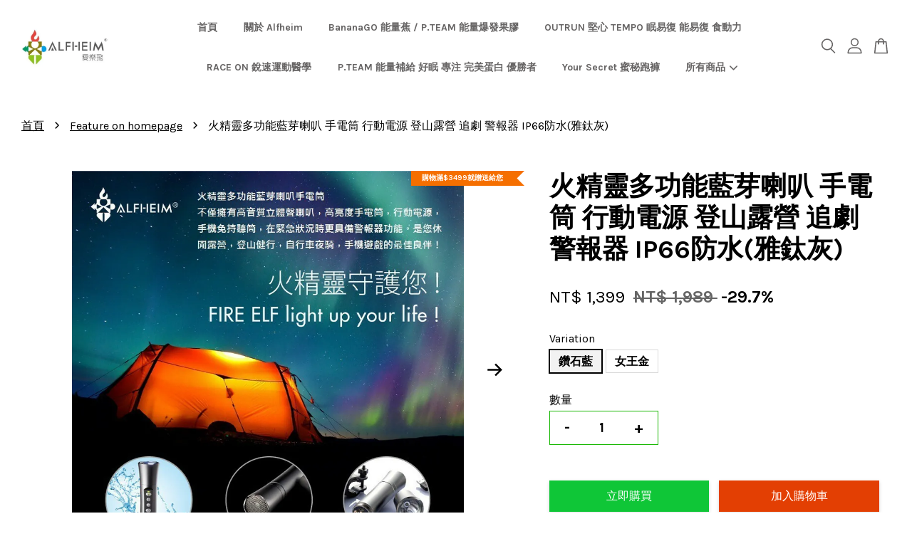

--- FILE ---
content_type: text/html; charset=UTF-8
request_url: https://www.alfheimtec.com/collections/feature-on-homepage/products/alfheim%E6%84%9B%E6%A8%82%E9%A3%9B%E7%81%AB%E7%B2%BE%E9%9D%88%E5%A4%9A%E5%8A%9F%E8%83%BD%E8%97%8D%E8%8A%BD%E5%96%87%E5%8F%AD-%E6%89%8B%E9%9B%BB%E7%AD%92-%E8%A1%8C%E5%8B%95%E9%9B%BB%E6%BA%90-%E7%99%BB%E5%B1%B1%E9%9C%B2%E7%87%9F-%E8%BF%BD%E5%8A%87-%E8%87%AA%E8%A1%8C%E8%BB%8A%E7%87%88-%E8%AD%A6%E5%A0%B1%E5%99%A8-ip66%E9%98%B2%E6%B0%B4-%E9%9B%85%E9%88%A6%E7%81%B0--1
body_size: 64418
content:
<!doctype html>
<!--[if lt IE 7]><html class="no-js lt-ie9 lt-ie8 lt-ie7" lang="en"> <![endif]-->
<!--[if IE 7]><html class="no-js lt-ie9 lt-ie8" lang="en"> <![endif]-->
<!--[if IE 8]><html class="no-js lt-ie9" lang="en"> <![endif]-->
<!--[if IE 9 ]><html class="ie9 no-js"> <![endif]-->
<!--[if (gt IE 9)|!(IE)]><!--> <html class="no-js"> <!--<![endif]-->
<head>

  <!-- Basic page needs ================================================== -->
  <meta charset="utf-8">
  <meta http-equiv="X-UA-Compatible" content="IE=edge,chrome=1">

  
  <link rel="icon" href="https://cdn.store-assets.com/s/715258/f/6409950.jpeg" />
  

  <!-- Title and description ================================================== -->
  <title>
  火精靈多功能藍芽喇叭 手電筒 行動電源 登山露營 追劇 警報器 IP66防水(雅鈦灰) &ndash; ALFHEIM 愛樂飛休閒館
  </title>

  
  <meta name="description" content="火精靈多功能藍芽喇叭 手電筒 (AF-A1BC) [現貨] [原廠一年保固]最適合用於露營/登山/健行/自行車/追劇/手機遊戲族採用藍芽CSR4.0無線傳輸技術,配備立體音源喇叭輸出,音質清澈悅耳。強光手電筒採用美國CREE高效能LED燈珠,可切換一般/強光/爆閃三種模式。行動電源功能當您的備用電源,幫您的手機或行動周邊產品充電。內建MIC麥克風的手機免持聽筒功能,行動間隨時接聽電話。火精靈的IP66防水塵/防震特色,在惡劣天候環境下都能倚賴它。一鍵警報響鈴貼心設計,具有警示求救功能。擁有火精靈">
  

  <!-- Social meta ================================================== -->
  

  <meta property="og:type" content="product">
  <meta property="og:title" content="火精靈多功能藍芽喇叭 手電筒 行動電源 登山露營 追劇 警報器 IP66防水(雅鈦灰)">
  <meta property="og:url" content="https://www.alfheimtec.com/products/alfheim愛樂飛火精靈多功能藍芽喇叭-手電筒-行動電源-登山露營-追劇-自行車燈-警報器-ip66防水-雅鈦灰--1">
  
  <meta property="og:image" content="https://cdn.store-assets.com/s/715258/i/21686070.jpg?width=480&format=webp">
  <meta property="og:image:secure_url" content="https://cdn.store-assets.com/s/715258/i/21686070.jpg?width=480&format=webp">
  
  <meta property="og:image" content="https://cdn.store-assets.com/s/715258/i/21686071.jpg?width=480&format=webp">
  <meta property="og:image:secure_url" content="https://cdn.store-assets.com/s/715258/i/21686071.jpg?width=480&format=webp">
  
  <meta property="og:image" content="https://cdn.store-assets.com/s/715258/i/21686073.jpg?width=480&format=webp">
  <meta property="og:image:secure_url" content="https://cdn.store-assets.com/s/715258/i/21686073.jpg?width=480&format=webp">
  
  <meta property="og:price:amount" content="1399">
  <meta property="og:price:currency" content="TWD">


<meta property="og:description" content="火精靈多功能藍芽喇叭 手電筒 (AF-A1BC) [現貨] [原廠一年保固]最適合用於露營/登山/健行/自行車/追劇/手機遊戲族採用藍芽CSR4.0無線傳輸技術,配備立體音源喇叭輸出,音質清澈悅耳。強光手電筒採用美國CREE高效能LED燈珠,可切換一般/強光/爆閃三種模式。行動電源功能當您的備用電源,幫您的手機或行動周邊產品充電。內建MIC麥克風的手機免持聽筒功能,行動間隨時接聽電話。火精靈的IP66防水塵/防震特色,在惡劣天候環境下都能倚賴它。一鍵警報響鈴貼心設計,具有警示求救功能。擁有火精靈">
<meta property="og:site_name" content="ALFHEIM 愛樂飛休閒館">



  <meta name="twitter:card" content="summary">



  <meta name="twitter:site" content="@AlfheimT">


  <meta name="twitter:title" content="火精靈多功能藍芽喇叭 手電筒 行動電源 登山露營 追劇 警報器 IP66防水(雅鈦灰)">
  <meta name="twitter:description" content="火精靈多功能藍芽喇叭 手電筒&amp;nbsp;
[現貨] [原廠保固6個月]
最適合用於露營/登山/健行/自行車/追劇/手機遊戲族
採用藍芽CSR4.0無線傳輸技術,配備立體音源喇叭輸出,音質清澈悅耳。
強光手電筒採用美國CREE高效能LED燈珠,可切換一般/強光/爆閃三種模式。
行動電源功能當您的備用電源,幫您的手機或行動周邊產品充電。
內建MIC麥克風的手機免持聽筒功能,行動間隨時接聽電話。
火精靈">
  <meta name="twitter:image" content="">
  <meta name="twitter:image:width" content="480">
  <meta name="twitter:image:height" content="480">




  <!-- Helpers ================================================== -->
  <link rel="canonical" href="https://www.alfheimtec.com/products/alfheim愛樂飛火精靈多功能藍芽喇叭-手電筒-行動電源-登山露營-追劇-自行車燈-警報器-ip66防水-雅鈦灰--1">
  <meta name="viewport" content="width=device-width, initial-scale=1.0, minimum-scale=1.0, maximum-scale=3.0">
  <meta name="theme-color" content="">

  <!-- CSS ================================================== -->
  <link href="https://store-themes.easystore.co/715258/themes/3809/assets/timber.css?t=1765306839" rel="stylesheet" type="text/css" media="screen" />
  <link href="https://store-themes.easystore.co/715258/themes/3809/assets/theme.css?t=1765306839" rel="stylesheet" type="text/css" media="screen" />

  



<link href="https://fonts.googleapis.com/css?family=Karla:400,700&display=swap" rel="stylesheet">


  <script src="//ajax.googleapis.com/ajax/libs/jquery/1.11.0/jquery.min.js" type="text/javascript" ></script>
  <!-- Header hook for plugins ================================================== -->
  
<!-- ScriptTags -->
<script>window.__st={'p': 'product', 'cid': ''};</script><script src='/assets/events.js'></script><script>(function(d,s,id){var js,fjs=d.getElementsByTagName(s)[0];if(d.getElementById(id))return;js=d.createElement(s);js.id=id;js.src='https://connect.facebook.net/zh_TW/sdk/xfbml.customerchat.js#xfbml=1&version=v6.0&autoLogAppEvents=1';fjs.parentNode.insertBefore(js,fjs);}(document,'script','facebook-jssdk'));</script><script>(function(){function asyncLoad(){var urls=['/assets/facebook-pixel.js?v=1.1.1621057367','/assets/traffic.js?v=1','https://apps.easystore.co/facebook-login/script.js?shop=frankliu.easy.co','https://apps.easystore.co/instagram-feed/script.js?shop=frankliu.easy.co','https://apps.easystore.co/social-media-share/script.js?shop=frankliu.easy.co','https://apps.easystore.co/marketplace/shopee-taiwan/script.js?shop=frankliu.easy.co'];for(var i=0;i<urls.length;i++){var s=document.createElement('script');s.type='text/javascript';s.async=true;s.src=urls[i];var x=document.getElementsByTagName('script')[0];x.parentNode.insertBefore(s, x);}}window.attachEvent ? window.attachEvent('onload', asyncLoad) : window.addEventListener('load', asyncLoad, false);})();</script>
<!-- /ScriptTags -->


  
<!--[if lt IE 9]>
<script src="//cdnjs.cloudflare.com/ajax/libs/html5shiv/3.7.2/html5shiv.min.js" type="text/javascript" ></script>
<script src="https://store-themes.easystore.co/715258/themes/3809/assets/respond.min.js?t=1765306839" type="text/javascript" ></script>
<link href="https://store-themes.easystore.co/715258/themes/3809/assets/respond-proxy.html" id="respond-proxy" rel="respond-proxy" />
<link href="//www.alfheimtec.com/search?q=799967d164515ebaf08ffc11993c4067" id="respond-redirect" rel="respond-redirect" />
<script src="//www.alfheimtec.com/search?q=799967d164515ebaf08ffc11993c4067" type="text/javascript"></script>
<![endif]-->



  <script src="https://store-themes.easystore.co/715258/themes/3809/assets/modernizr.min.js?t=1765306839" type="text/javascript" ></script>

  
  
  <script>
  (function(i,s,o,g,r,a,m){i['GoogleAnalyticsObject']=r;i[r]=i[r]||function(){
  (i[r].q=i[r].q||[]).push(arguments)},i[r].l=1*new Date();a=s.createElement(o),
  m=s.getElementsByTagName(o)[0];a.async=1;a.src=g;m.parentNode.insertBefore(a,m)
  })(window,document,'script','https://www.google-analytics.com/analytics.js','ga');

  ga('create', '', 'auto','myTracker');
  ga('myTracker.send', 'pageview');

  </script>
  
<!-- Snippet:global/head: Instagram Feed -->
<link rel="stylesheet" href="https://apps.easystore.co/assets/css/instagram-feed/insta-feed-style.css?v3">
<!-- /Snippet -->

<!-- Snippet:global/head: 蝦皮購物 Shopee Taiwan -->
<link type="text/css" rel="stylesheet" href="https://apps.easystore.co/assets/css/marketplace/main.css?v1.71">
<!-- /Snippet -->

</head>

<body id="------------------------------------------------------------------------------------ip66-----------------" class="template-product  has-sticky-btm-bar" >

  <ul id="MobileNav" class="mobile-nav">
  
  <li class="mobile-nav_icon-x">
    
      




  	
  	<span class="MobileNavTrigger icon icon-x"></span>
  </li>
  
  <li class="mobile-nav__link header-bar__search-wrapper">
    
    <div class="header-bar__module header-bar__search mobile-nav_search">
      
  <form action="/search" method="get" class="header-bar__search-form clearfix" role="search">
    
    <button type="submit" class="btn icon-fallback-text header-bar__search-submit">
      <span class="icon icon-search" aria-hidden="true"></span>
      <span class="fallback-text">搜尋</span>
    </button>
    <input type="search" name="q" value="" aria-label="搜尋" class="header-bar__search-input" placeholder="搜尋" autocomplete="off">
    <div class="dropdown" id="searchDropdown"></div>
    <input type="hidden" name="search_history" id="search_history">
  </form>




<script>
  var _search_history_listings = ""
  if(_search_history_listings != "") localStorage.setItem('searchHistory', JSON.stringify(_search_history_listings));

  function clearAll() {
    localStorage.removeItem('searchHistory');
  
    var customer = "";
    if(customer) {
      // Your logic to clear all data or call an endpoint
      fetch('/account/search_histories', {
          method: 'DELETE',
          headers: {
            "Content-Type": "application/json",
            "X-Requested-With": "XMLHttpRequest"
          },
          body: JSON.stringify({
            _token: "WfHL3PR6j3JKE3bVkiQeZGZlLjkH97Ne7DRgfwer"
          }),
      })
      .then(response => response.json())
    }
  }
  // End - store view history in local storage
  
  // search history dropdown  
  var searchInputs = document.querySelectorAll('input[type=search]');
  
  if(searchInputs.length > 0) {
    
    searchInputs.forEach((searchInput)=>{
    
      searchInput.addEventListener('focus', function() {
        var searchDropdown = searchInput.closest('form').querySelector('#searchDropdown');
        searchDropdown.innerHTML = ''; // Clear existing items
  
        // retrieve data from local storage
        var searchHistoryData = JSON.parse(localStorage.getItem('searchHistory')) || [];
  
        // Convert JSON to string
        var search_history_json = JSON.stringify(searchHistoryData);
  
        // Set the value of the hidden input
        searchInput.closest('form').querySelector("#search_history").value = search_history_json;
  
        // create dropdown items
        var clearAllItem = document.createElement('div');
        clearAllItem.className = 'dropdown-item clear-all';
        clearAllItem.textContent = 'Clear';
        clearAllItem.addEventListener('click', function() {
            clearAll();
            searchDropdown.style.display = 'none';
            searchInput.classList.remove('is-focus');
        });
        searchDropdown.appendChild(clearAllItem);
  
        // create dropdown items
        searchHistoryData.forEach(function(item) {
          var dropdownItem = document.createElement('div');
          dropdownItem.className = 'dropdown-item';
          dropdownItem.textContent = item.term;
          dropdownItem.addEventListener('click', function() {
            searchInput.value = item.term;
            searchDropdown.style.display = 'none';
          });
          searchDropdown.appendChild(dropdownItem);
        });
  
        if(searchHistoryData.length > 0){
          // display the dropdown
          searchInput.classList.add('is-focus');
          document.body.classList.add('search-input-focus');
          searchDropdown.style.display = 'block';
        }
      });
  
      searchInput.addEventListener("focusout", (event) => {
        var searchDropdown = searchInput.closest('form').querySelector('#searchDropdown');
        searchInput.classList.remove('is-focus');
        searchDropdown.classList.add('transparent');
        setTimeout(()=>{
          searchDropdown.style.display = 'none';
          searchDropdown.classList.remove('transparent');
          document.body.classList.remove('search-input-focus');
        }, 400);
      });
    })
  }
  // End - search history dropdown
</script>
    </div>
    
  </li>
  
  
  
  <li class="mobile-nav__link" aria-haspopup="true">
    
    <a href="/" >
      首頁
    </a>
    
  </li>
  
  
  <li class="mobile-nav__link" aria-haspopup="true">
    
    <a href="/pages/關於-alfheim-愛樂飛" >
      關於 Alfheim
    </a>
    
  </li>
  
  
  <li class="mobile-nav__link" aria-haspopup="true">
    
    <a href="/collections/金精靈運動補給館" >
      BananaGO 能量蕉 / P.TEAM 能量爆發果膠 
    </a>
    
  </li>
  
  
  <li class="mobile-nav__link" aria-haspopup="true">
    
    <a href="/collections/運動恢復-益生菌-好眠膠囊-恢復蛋白飲" >
      OUTRUN 堅心 TEMPO 眠易復 能易復 食動力
    </a>
    
  </li>
  
  
  <li class="mobile-nav__link" aria-haspopup="true">
    
    <a href="/collections/race-on-銳速運動醫學" >
      RACE ON 銳速運動醫學
    </a>
    
  </li>
  
  
  <li class="mobile-nav__link" aria-haspopup="true">
    
    <a href="/collections/p-team-能量補給-好眠-專注-完美蛋白" >
      P.TEAM 能量補給 好眠 專注 完美蛋白 優勝者
    </a>
    
  </li>
  
  
  <li class="mobile-nav__link" aria-haspopup="true">
    
    <a href="/collections/木精靈運動跑褲館-your-secret-蜜秘跑褲-" >
      Your Secret 蜜秘跑褲
    </a>
    
  </li>
  
  
  <li class="mobile-nav__link" aria-haspopup="true">
    
    
    <a href="/collections/all" class="mobile-nav__parent-link">
      所有商品
    </a>
    <span class="mobile-nav__sublist-trigger">
      <span class="icon-fallback-text mobile-nav__sublist-expand">
  <span class="icon icon-plus" aria-hidden="true"></span>
  <span class="fallback-text">+</span>
</span>
<span class="icon-fallback-text mobile-nav__sublist-contract">
  <span class="icon icon-minus" aria-hidden="true"></span>
  <span class="fallback-text">-</span>
</span>

    </span>
    <ul class="mobile-nav__sublist">
      
      
      <li class="mobile-nav__sublist-link" aria-haspopup="true">
        
        <a href="/collections/金精靈運動補給館" >
          BananaGO 口袋香蕉 / P.TEAM 能量爆發果膠 
        </a>
        
      </li>
      
      
      <li class="mobile-nav__sublist-link" aria-haspopup="true">
        
        <a href="/collections/race-on-銳速運動醫學" >
          RACE ON 銳速運動醫學
        </a>
        
      </li>
      
      
      <li class="mobile-nav__sublist-link" aria-haspopup="true">
        
        <a href="/collections/運動恢復-益生菌-好眠膠囊-恢復蛋白飲" >
          OUTRUN 堅心 TEMPO 眠易復 能易復 食動力
        </a>
        
      </li>
      
      
      <li class="mobile-nav__sublist-link" aria-haspopup="true">
        
        <a href="/collections/p-team-能量補給-好眠-專注-完美蛋白" >
          P.TEAM 能量補給 好眠 專注 完美蛋白 優勝者
        </a>
        
      </li>
      
      
      <li class="mobile-nav__sublist-link" aria-haspopup="true">
        
        <a href="/collections/木精靈運動跑褲館-your-secret-蜜秘跑褲-" >
          Your Secret 蜜秘跑褲
        </a>
        
      </li>
      
      
      <li class="mobile-nav__sublist-link" aria-haspopup="true">
        
        <a href="/collections/火精靈藍芽聲光館-alfheim愛樂飛" >
          Alfheim 愛樂飛 藍芽多功能喇叭 登山 健行 露營
        </a>
        
      </li>
      
      
      <li class="mobile-nav__sublist-link" aria-haspopup="true">
        
        <a href="/collections/綠精靈原創設計館-supporting挺挺動物" >
          Supporting Team 挺挺動物 原創設計 
        </a>
        
      </li>
      
    </ul>
    
  </li>
  

  

  
  
  
  <li class="mobile-nav__link">
    <a href="/account/login">登入</a>
  </li>
  
  <li class="mobile-nav__link">
    <a href="/account/register">註冊</a>
  </li>
  
  
  
  
</ul>
<div id="MobileNavOutside" class="mobile-nav-outside"></div>


<div id="PageContainer" class="page-container">
  
<!-- Snippet:global/body_start: Console Extension -->
<div id='es_console' style='display: none;'>715258</div>
<!-- /Snippet -->
<link href="/assets/css/wishlist.css?v1.02" rel="stylesheet" type="text/css" media="screen" />
<link rel="stylesheet" href="https://cdnjs.cloudflare.com/ajax/libs/font-awesome/4.5.0/css/font-awesome.min.css">

<script src="/assets/js/wishlist/wishlist.js" type="text/javascript"></script>
  
    <style>
  .search-modal__form{
    position: relative;
  }
  
  .dropdown-wrapper {
    position: relative;
  }
  
  .dropdown-wrapper:hover .dropdown {
    display: block;
  }
  
  .header-icon-nav .dropdown {
    left: -80px;
  }
  
  .dropdown {
    display: none;
    position: absolute;
    top: 100%;
    left: 0px;
    width: 100%;
    padding: 8px;
    background-color: #fff;
    z-index: 1000;
    border-radius: 5px;
    border: 1px solid rgba(var(--color-foreground), 1);
    border-top: none;
    overflow-x: hidden;
    overflow-y: auto;
    max-height: 350px;
    min-width: 150px;
    box-shadow: 0 0 5px rgba(0,0,0,0.1);
  }
    
  .dropdown a{
    text-decoration: none;
    color: #000 !important;
  }
  
  .dropdown-item {
    padding: 0.4rem 2rem;
    cursor: pointer;
    line-height: 1.4;
    overflow: hidden;
    text-overflow: ellipsis;
    white-space: nowrap;
  }
  
  .dropdown-item:hover{
    background-color: #f3f3f3;
  }
  
  .search__input.is-focus{
    border-radius: 15px;
    border-bottom-left-radius: 0;
    border-bottom-right-radius: 0;
    border: 1px solid rgba(var(--color-foreground), 1);
    border-bottom: none;
    box-shadow: none;
  }
  
  .clear-all {
    text-align: right;
    padding: 0 2rem 0.2rem;
    line-height: 1;
    font-size: 70%;
    margin-bottom: -2px;
  }
  
  .clear-all:hover{
    background-color: #fff;
  }
  
  .referral-notification {
    position: absolute;
    top: 100%;
    right: -12px;
    background: white;
    border: 1px solid #e0e0e0;
    border-radius: 8px;
    box-shadow: 0 4px 12px rgba(0, 0, 0, 0.15);
    width: 280px;
    z-index: 1000;
    padding: 16px;
    margin-top: 8px;
    font-size: 14px;
    line-height: 1.4;
  }
  
  .referral-notification::before {
    content: '';
    position: absolute;
    top: -8px;
    right: 20px;
    width: 0;
    height: 0;
    border-left: 8px solid transparent;
    border-right: 8px solid transparent;
    border-bottom: 8px solid white;
  }
  
  .referral-notification::after {
    content: '';
    position: absolute;
    top: -9px;
    right: 20px;
    width: 0;
    height: 0;
    border-left: 8px solid transparent;
    border-right: 8px solid transparent;
    border-bottom: 8px solid #e0e0e0;
  }
  
  .referral-notification h4 {
    margin: 0 0 8px 0;
    color: #2196F3;
    font-size: 16px;
    font-weight: 600;
  }
  
  .referral-notification p {
    margin: 0 0 12px 0;
    color: #666;
  }
  
  .referral-notification .referral-code {
    background: #f5f5f5;
    padding: 8px;
    border-radius: 4px;
    font-family: monospace;
    font-size: 13px;
    text-align: center;
    margin: 8px 0;
    border: 1px solid #ddd;
  }
  
  .referral-notification .close-btn {
    position: absolute;
    top: 8px;
    right: 8px;
    background: none;
    border: none;
    font-size: 18px;
    color: #999;
    cursor: pointer;
    padding: 0;
    width: 20px;
    height: 20px;
    line-height: 1;
  }
  
  .referral-notification .close-btn:hover {
    color: #333;
  }
  
  .referral-notification .action-btn {
    background: #2196F3;
    color: white;
    border: none;
    padding: 8px 16px;
    border-radius: 4px;
    cursor: pointer;
    font-size: 12px;
    margin-right: 8px;
    margin-top: 8px;
  }
  
  .referral-notification .action-btn:hover {
    background: #1976D2;
  }
  
  .referral-notification .dismiss-btn {
    background: transparent;
    color: #666;
    border: 1px solid #ddd;
    padding: 8px 16px;
    border-radius: 4px;
    cursor: pointer;
    font-size: 12px;
    margin-top: 8px;
  }
  
  .referral-notification .dismiss-btn:hover {
    background: #f5f5f5;
  }
  .referral-modal__dialog {
    transform: translate(-50%, 0);
    transition: transform var(--duration-default) ease, visibility 0s;
    z-index: 10000;
    position: fixed;
    top: 20vh;
    left: 50%;
    width: 100%;
    max-width: 350px;
    box-shadow: 0 4px 12px rgba(0, 0, 0, 0.15);
    border-radius: 12px;
    background-color: #fff;
    color: #000;
    padding: 20px;
    text-align: center;
  }
  .modal-overlay.referral-modal-overlay {
    position: fixed;
    top: 0;
    left: 0;
    width: 100%;
    height: 100%;
    background-color: rgba(0, 0, 0, 0.7);
    z-index: 2001;
    display: block;
    opacity: 1;
    transition: opacity var(--duration-default) ease, visibility 0s;
  }
</style>

<header id="es_header_bar" class="header-bar  sticky-topbar">
  <div class="header-bg-wrapper">
    <div class="header-wrapper wrapper">
      

      <div class="logo-header" role="banner">

              
                    <div class="h1 site-header__logo" itemscope itemtype="http://schema.org/Organization">
              
                    
                        
                      	
                          <a href="/" class="logo-wrapper" itemprop="url">
                            <img src="https://cdn.store-assets.com/s/715258/f/6409499.jpeg?width=350&format=webp" alt="ALFHEIM 愛樂飛休閒館" itemprop="logo">
                          </a>
                        

                    
              
                </div>
              

      </div>

      <div class="header-nav-bar medium-down--hide">
          
<ul class="site-nav large--text-center" id="AccessibleNav">
  
    
    
      <li >
        <a href="/"  class="site-nav__link">首頁</a>
      </li>
    
  
    
    
      <li >
        <a href="/pages/關於-alfheim-愛樂飛"  class="site-nav__link">關於 Alfheim</a>
      </li>
    
  
    
    
      <li >
        <a href="/collections/金精靈運動補給館"  class="site-nav__link">BananaGO 能量蕉 / P.TEAM 能量爆發果膠 </a>
      </li>
    
  
    
    
      <li >
        <a href="/collections/運動恢復-益生菌-好眠膠囊-恢復蛋白飲"  class="site-nav__link">OUTRUN 堅心 TEMPO 眠易復 能易復 食動力</a>
      </li>
    
  
    
    
      <li >
        <a href="/collections/race-on-銳速運動醫學"  class="site-nav__link">RACE ON 銳速運動醫學</a>
      </li>
    
  
    
    
      <li >
        <a href="/collections/p-team-能量補給-好眠-專注-完美蛋白"  class="site-nav__link">P.TEAM 能量補給 好眠 專注 完美蛋白 優勝者</a>
      </li>
    
  
    
    
      <li >
        <a href="/collections/木精靈運動跑褲館-your-secret-蜜秘跑褲-"  class="site-nav__link">Your Secret 蜜秘跑褲</a>
      </li>
    
  
    
    
      
      <li class="site-nav--has-dropdown" aria-haspopup="true">
        <a href="/collections/all"  class="site-nav__link">
          所有商品
          <span class="arrow-icon">
            <svg id="Layer_1" data-name="Layer 1" xmlns="http://www.w3.org/2000/svg" viewBox="0 0 100 100"><title>arrow down</title><path d="M50,78.18A7.35,7.35,0,0,1,44.82,76L3.15,34.36A7.35,7.35,0,1,1,13.55,24L50,60.44,86.45,24a7.35,7.35,0,1,1,10.4,10.4L55.21,76A7.32,7.32,0,0,1,50,78.18Z"/></svg>
          </span>
        </a>
        <ul class="site-nav__dropdown">
          
            
            
              <li >
                <a href="/collections/金精靈運動補給館"  class="site-nav__link">BananaGO 口袋香蕉 / P.TEAM 能量爆發果膠 </a>
              </li>
            
          
            
            
              <li >
                <a href="/collections/race-on-銳速運動醫學"  class="site-nav__link">RACE ON 銳速運動醫學</a>
              </li>
            
          
            
            
              <li >
                <a href="/collections/運動恢復-益生菌-好眠膠囊-恢復蛋白飲"  class="site-nav__link">OUTRUN 堅心 TEMPO 眠易復 能易復 食動力</a>
              </li>
            
          
            
            
              <li >
                <a href="/collections/p-team-能量補給-好眠-專注-完美蛋白"  class="site-nav__link">P.TEAM 能量補給 好眠 專注 完美蛋白 優勝者</a>
              </li>
            
          
            
            
              <li >
                <a href="/collections/木精靈運動跑褲館-your-secret-蜜秘跑褲-"  class="site-nav__link">Your Secret 蜜秘跑褲</a>
              </li>
            
          
            
            
              <li >
                <a href="/collections/火精靈藍芽聲光館-alfheim愛樂飛"  class="site-nav__link">Alfheim 愛樂飛 藍芽多功能喇叭 登山 健行 露營</a>
              </li>
            
          
            
            
              <li >
                <a href="/collections/綠精靈原創設計館-supporting挺挺動物"  class="site-nav__link">Supporting Team 挺挺動物 原創設計 </a>
              </li>
            
          
        </ul>
      </li>
    
  
  
  
      
        
          
        
          
        
      
  
  
  
</ul>

      </div>

      <div class="desktop-header-nav medium-down--hide">


        <div class="header-subnav">
          






          <div class="header-icon-nav">

                

                


                
                  
                    <div class="header-bar__module">
                      
  <a class="popup-with-form" href="#search-form">
    



	<svg class="icon-search svg-icon" id="Layer_1" data-name="Layer 1" xmlns="http://www.w3.org/2000/svg" viewBox="0 0 100 100"><title>icon-search</title><path d="M68.5,65.87a35.27,35.27,0,1,0-5.4,4.5l23.11,23.1a3.5,3.5,0,1,0,5-4.94ZM14.82,41A28.47,28.47,0,1,1,43.28,69.43,28.5,28.5,0,0,1,14.82,41Z"/></svg>    

  

  </a>



<!-- form itself -->
<div id="search-form" class="white-popup-block mfp-hide popup-search">
  <div class="popup-search-content">
    <form action="/search" method="get" class="input-group search-bar" role="search">
      
      <span class="input-group-btn">
        <button type="submit" class="btn">
        	



	<svg class="icon-search svg-icon" id="Layer_1" data-name="Layer 1" xmlns="http://www.w3.org/2000/svg" viewBox="0 0 100 100"><title>icon-search</title><path d="M68.5,65.87a35.27,35.27,0,1,0-5.4,4.5l23.11,23.1a3.5,3.5,0,1,0,5-4.94ZM14.82,41A28.47,28.47,0,1,1,43.28,69.43,28.5,28.5,0,0,1,14.82,41Z"/></svg>    

  

        </button>
      </span>
      <input type="search" name="q" value="" placeholder="搜尋" class="input-group-field" aria-label="搜尋" placeholder="搜尋" autocomplete="off">
      <div class="dropdown" id="searchDropdown"></div>
      <input type="hidden" name="search_history" id="search_history">
    </form>
  </div>
</div>

<script src="https://store-themes.easystore.co/715258/themes/3809/assets/magnific-popup.min.js?t=1765306839" type="text/javascript" ></script>
<script>
$(document).ready(function() {
	$('.popup-with-form').magnificPopup({
		type: 'inline',
		preloader: false,
		focus: '#name',
      	mainClass: 'popup-search-bg-wrapper',

		// When elemened is focused, some mobile browsers in some cases zoom in
		// It looks not nice, so we disable it:
		callbacks: {
			beforeOpen: function() {
				if($(window).width() < 700) {
					this.st.focus = false;
				} else {
					this.st.focus = '#name';
				}
			}
		}
	});
});
</script>


<script>
  var _search_history_listings = ""
  if(_search_history_listings != "") localStorage.setItem('searchHistory', JSON.stringify(_search_history_listings));

  function clearAll() {
    localStorage.removeItem('searchHistory');
  
    var customer = "";
    if(customer) {
      // Your logic to clear all data or call an endpoint
      fetch('/account/search_histories', {
          method: 'DELETE',
          headers: {
            "Content-Type": "application/json",
            "X-Requested-With": "XMLHttpRequest"
          },
          body: JSON.stringify({
            _token: "WfHL3PR6j3JKE3bVkiQeZGZlLjkH97Ne7DRgfwer"
          }),
      })
      .then(response => response.json())
    }
  }
  // End - store view history in local storage
  
  // search history dropdown  
  var searchInputs = document.querySelectorAll('input[type=search]');
  
  if(searchInputs.length > 0) {
    
    searchInputs.forEach((searchInput)=>{
    
      searchInput.addEventListener('focus', function() {
        var searchDropdown = searchInput.closest('form').querySelector('#searchDropdown');
        searchDropdown.innerHTML = ''; // Clear existing items
  
        // retrieve data from local storage
        var searchHistoryData = JSON.parse(localStorage.getItem('searchHistory')) || [];
  
        // Convert JSON to string
        var search_history_json = JSON.stringify(searchHistoryData);
  
        // Set the value of the hidden input
        searchInput.closest('form').querySelector("#search_history").value = search_history_json;
  
        // create dropdown items
        var clearAllItem = document.createElement('div');
        clearAllItem.className = 'dropdown-item clear-all';
        clearAllItem.textContent = 'Clear';
        clearAllItem.addEventListener('click', function() {
            clearAll();
            searchDropdown.style.display = 'none';
            searchInput.classList.remove('is-focus');
        });
        searchDropdown.appendChild(clearAllItem);
  
        // create dropdown items
        searchHistoryData.forEach(function(item) {
          var dropdownItem = document.createElement('div');
          dropdownItem.className = 'dropdown-item';
          dropdownItem.textContent = item.term;
          dropdownItem.addEventListener('click', function() {
            searchInput.value = item.term;
            searchDropdown.style.display = 'none';
          });
          searchDropdown.appendChild(dropdownItem);
        });
  
        if(searchHistoryData.length > 0){
          // display the dropdown
          searchInput.classList.add('is-focus');
          document.body.classList.add('search-input-focus');
          searchDropdown.style.display = 'block';
        }
      });
  
      searchInput.addEventListener("focusout", (event) => {
        var searchDropdown = searchInput.closest('form').querySelector('#searchDropdown');
        searchInput.classList.remove('is-focus');
        searchDropdown.classList.add('transparent');
        setTimeout(()=>{
          searchDropdown.style.display = 'none';
          searchDropdown.classList.remove('transparent');
          document.body.classList.remove('search-input-focus');
        }, 400);
      });
    })
  }
  // End - search history dropdown
</script>
                    </div>
                  
                




                
                  <div class="header-bar__module dropdown-wrapper" style="position: relative;">
                    
                      <a href="/account/login">



    <svg class="svg-icon" id="Layer_1" data-name="Layer 1" xmlns="http://www.w3.org/2000/svg" viewBox="0 0 100 100"><title>icon-profile</title><path d="M50,51.8A24.4,24.4,0,1,0,25.6,27.4,24.43,24.43,0,0,0,50,51.8ZM50,10A17.4,17.4,0,1,1,32.6,27.4,17.43,17.43,0,0,1,50,10Z"/><path d="M62.66,57.66H37.34a30.54,30.54,0,0,0-30.5,30.5V93.5a3.5,3.5,0,0,0,3.5,3.5H89.66a3.5,3.5,0,0,0,3.5-3.5V88.16A30.54,30.54,0,0,0,62.66,57.66ZM86.16,90H13.84V88.16a23.53,23.53,0,0,1,23.5-23.5H62.66a23.53,23.53,0,0,1,23.5,23.5Z"/></svg>

  
</a>

                      <!-- Referral Notification Popup for Desktop -->
                      <div id="referralNotification" class="referral-notification" style="display: none;">
                        <button class="close-btn" onclick="dismissReferralNotification()">&times;</button>
                        <div style="text-align: center; margin-bottom: 16px;">
                          <div style="width: 100px; height: 100px; margin: 0 auto;">
                            <img src="https://resources.easystore.co/storefront/icons/channels/vector_referral_program.svg">
                          </div>
                        </div>
                        <p id="referralSignupMessage" style="text-align: center; font-size: 14px; color: #666; margin: 0 0 20px 0;">
                          您的好友送您   回饋金！立即註冊領取。
                        </p>
                        <div style="text-align: center;">
                          <button class="btn" onclick="goToSignupPage()" style="width: 100%; color: #fff;">
                            註冊
                          </button>
                        </div>
                      </div>
                    
                  </div>
                

                <div class="header-bar__module cart-page-link-wrapper">
                  <span class="header-bar__sep" aria-hidden="true"></span>
                  <a class="CartDrawerTrigger cart-page-link">
                    



	<svg class="svg-icon" id="Layer_1" data-name="Layer 1" xmlns="http://www.w3.org/2000/svg" viewBox="0 0 100 100"><title>icon-bag</title><path d="M91.78,93.11,84.17,24.44a3.5,3.5,0,0,0-3.48-3.11H69.06C67.53,10.94,59.57,3,50,3S32.47,10.94,30.94,21.33H19.31a3.5,3.5,0,0,0-3.48,3.11L8.22,93.11A3.49,3.49,0,0,0,11.69,97H88.31a3.49,3.49,0,0,0,3.47-3.89ZM50,10c5.76,0,10.6,4.83,12,11.33H38.05C39.4,14.83,44.24,10,50,10ZM15.6,90l6.84-61.67h8.23v9.84a3.5,3.5,0,0,0,7,0V28.33H62.33v9.84a3.5,3.5,0,0,0,7,0V28.33h8.23L84.4,90Z"/></svg>	

  

                    <span class="cart-count header-bar__cart-count hidden-count">0</span>
                  </a>
                </div>


                
                  
                


          </div>
        </div>



      </div>
      
	  <div class="mobile-header-icons large--hide">
        
        <div class="large--hide">
          
              
                
                  
                        <a href="/account/login">



    <svg class="svg-icon" id="Layer_1" data-name="Layer 1" xmlns="http://www.w3.org/2000/svg" viewBox="0 0 100 100"><title>icon-profile</title><path d="M50,51.8A24.4,24.4,0,1,0,25.6,27.4,24.43,24.43,0,0,0,50,51.8ZM50,10A17.4,17.4,0,1,1,32.6,27.4,17.43,17.43,0,0,1,50,10Z"/><path d="M62.66,57.66H37.34a30.54,30.54,0,0,0-30.5,30.5V93.5a3.5,3.5,0,0,0,3.5,3.5H89.66a3.5,3.5,0,0,0,3.5-3.5V88.16A30.54,30.54,0,0,0,62.66,57.66ZM86.16,90H13.84V88.16a23.53,23.53,0,0,1,23.5-23.5H62.66a23.53,23.53,0,0,1,23.5,23.5Z"/></svg>

  
</a>
                  
                
                  
                
              
          
        </div>


        <!--  Mobile cart  -->
        <div class="large--hide">
          <a class="CartDrawerTrigger cart-page-link mobile-cart-page-link">
            



	<svg class="svg-icon" id="Layer_1" data-name="Layer 1" xmlns="http://www.w3.org/2000/svg" viewBox="0 0 100 100"><title>icon-bag</title><path d="M91.78,93.11,84.17,24.44a3.5,3.5,0,0,0-3.48-3.11H69.06C67.53,10.94,59.57,3,50,3S32.47,10.94,30.94,21.33H19.31a3.5,3.5,0,0,0-3.48,3.11L8.22,93.11A3.49,3.49,0,0,0,11.69,97H88.31a3.49,3.49,0,0,0,3.47-3.89ZM50,10c5.76,0,10.6,4.83,12,11.33H38.05C39.4,14.83,44.24,10,50,10ZM15.6,90l6.84-61.67h8.23v9.84a3.5,3.5,0,0,0,7,0V28.33H62.33v9.84a3.5,3.5,0,0,0,7,0V28.33h8.23L84.4,90Z"/></svg>	

  

            <span class="cart-count hidden-count">0</span>
          </a>
        </div>

        <!--  Mobile hamburger  -->
        <div class="large--hide">
          <a class="mobile-nav-trigger MobileNavTrigger">
            



    <svg class="svg-icon" id="Layer_1" data-name="Layer 1" xmlns="http://www.w3.org/2000/svg" viewBox="0 0 100 100"><title>icon-nav-menu</title><path d="M6.7,26.34H93a3.5,3.5,0,0,0,0-7H6.7a3.5,3.5,0,0,0,0,7Z"/><path d="M93.3,46.5H7a3.5,3.5,0,0,0,0,7H93.3a3.5,3.5,0,1,0,0-7Z"/><path d="M93.3,73.66H7a3.5,3.5,0,1,0,0,7H93.3a3.5,3.5,0,0,0,0-7Z"/></svg>

  

          </a>
        </div>
      
        
          
          <!-- Referral Notification Modal for Mobile -->
          <details-modal class="referral-modal" id="referralMobileModal">
            <details>
              <summary class="referral-modal__toggle" aria-haspopup="dialog" aria-label="Open referral modal" style="display: none;">
              </summary>
              <div class="modal-overlay referral-modal-overlay"></div>
              <div class="referral-modal__dialog" role="dialog" aria-modal="true" aria-label="Referral notification">
                <div class="referral-modal__content">
                  <button type="button" class="modal__close-button" aria-label="Close" onclick="closeMobileReferralModal()" style="position: absolute; top: 16px; right: 16px; background: none; border: none; font-size: 24px; cursor: pointer;">
                    &times;
                  </button>

                  <div style="margin-bottom: 24px;">
                    <div style="width: 120px; height: 120px; margin: 0 auto 20px;">
                      <img src="https://resources.easystore.co/storefront/icons/channels/vector_referral_program.svg" style="width: 100%; height: 100%;">
                    </div>
                  </div>

                  <p id="referralSignupMessageMobile" style="font-size: 16px; color: #333; margin: 0 0 30px 0; line-height: 1.5;">
                    您的好友送您   回饋金！立即註冊領取。
                  </p>

                  <button type="button" class="btn" onclick="goToSignupPageFromMobile()" style="width: 100%; color: #fff;">
                    註冊
                  </button>
                </div>
              </div>
            </details>
          </details-modal>
          
        
        
      </div>
		
    </div>
  </div>
</header>






    
    <main class="wrapper main-content" role="main">
      <div class="grid">
          <div class="grid__item">
            
  
            
<div itemscope itemtype="http://schema.org/Product">

  <meta itemprop="url" content="https://www.alfheimtec.com/products/alfheim愛樂飛火精靈多功能藍芽喇叭-手電筒-行動電源-登山露營-追劇-自行車燈-警報器-ip66防水-雅鈦灰--1">
  <meta itemprop="image" content="https://cdn.store-assets.com/s/715258/i/21686070.jpg?width=480&format=webp">
  

  <div class="section-header section-header--breadcrumb medium--hide small--hide">
    
<nav class="breadcrumb" role="navigation" aria-label="breadcrumbs">
  <a href="/" title="返回到首頁">首頁</a>

  

    
      <span aria-hidden="true" class="breadcrumb__sep">&rsaquo;</span>
      
        
        <a href="/collections/feature-on-homepage">Feature on homepage</a>
      
    
    <span aria-hidden="true" class="breadcrumb__sep">&rsaquo;</span>
    <span>火精靈多功能藍芽喇叭 手電筒 行動電源 登山露營 追劇 警報器 IP66防水(雅鈦灰)</span>

  
</nav>


  </div>
  
  <div class="product-single">
    <div class="grid product-single__hero">
      <div class="grid__item large--seven-twelfths">
        
        <div id="ProductPhoto" class="product-slider flexslider-has-thumbs">
          <div id="overlayZoom"></div>
          
          <div class="product-flexslider flexslider transparent">
            <ul class="slides">
              
              <li data-thumb="https://cdn.store-assets.com/s/715258/i/21686070.jpg?width=1024&format=webp" id="image-id-21686070">
                <div class="slide-img product-zoomable mfp-Images" data-image-id="21686070" data-image-type="Images" href="https://cdn.store-assets.com/s/715258/i/21686070.jpg?width=1024&format=webp">
                  <img src="https://cdn.store-assets.com/s/715258/i/21686070.jpg?width=1024&format=webp" alt="" onmousemove="zoomIn(event)" onmouseout="zoomOut()">
                </div>
              </li>
              
              <li data-thumb="https://cdn.store-assets.com/s/715258/i/21686071.jpg?width=1024&format=webp" id="image-id-21686071">
                <div class="slide-img product-zoomable mfp-Images" data-image-id="21686071" data-image-type="Images" href="https://cdn.store-assets.com/s/715258/i/21686071.jpg?width=1024&format=webp">
                  <img src="https://cdn.store-assets.com/s/715258/i/21686071.jpg?width=1024&format=webp" alt="" onmousemove="zoomIn(event)" onmouseout="zoomOut()">
                </div>
              </li>
              
              <li data-thumb="https://cdn.store-assets.com/s/715258/i/21686073.jpg?width=1024&format=webp" id="image-id-21686073">
                <div class="slide-img product-zoomable mfp-Images" data-image-id="21686073" data-image-type="Images" href="https://cdn.store-assets.com/s/715258/i/21686073.jpg?width=1024&format=webp">
                  <img src="https://cdn.store-assets.com/s/715258/i/21686073.jpg?width=1024&format=webp" alt="" onmousemove="zoomIn(event)" onmouseout="zoomOut()">
                </div>
              </li>
              
              <li data-thumb="https://cdn.store-assets.com/s/715258/i/21686074.jpg?width=1024&format=webp" id="image-id-21686074">
                <div class="slide-img product-zoomable mfp-Images" data-image-id="21686074" data-image-type="Images" href="https://cdn.store-assets.com/s/715258/i/21686074.jpg?width=1024&format=webp">
                  <img src="https://cdn.store-assets.com/s/715258/i/21686074.jpg?width=1024&format=webp" alt="" onmousemove="zoomIn(event)" onmouseout="zoomOut()">
                </div>
              </li>
              
              <li data-thumb="https://cdn.store-assets.com/s/715258/i/21686075.jpg?width=1024&format=webp" id="image-id-21686075">
                <div class="slide-img product-zoomable mfp-Images" data-image-id="21686075" data-image-type="Images" href="https://cdn.store-assets.com/s/715258/i/21686075.jpg?width=1024&format=webp">
                  <img src="https://cdn.store-assets.com/s/715258/i/21686075.jpg?width=1024&format=webp" alt="" onmousemove="zoomIn(event)" onmouseout="zoomOut()">
                </div>
              </li>
              
              <li data-thumb="https://cdn.store-assets.com/s/715258/i/21686077.jpg?width=1024&format=webp" id="image-id-21686077">
                <div class="slide-img product-zoomable mfp-Images" data-image-id="21686077" data-image-type="Images" href="https://cdn.store-assets.com/s/715258/i/21686077.jpg?width=1024&format=webp">
                  <img src="https://cdn.store-assets.com/s/715258/i/21686077.jpg?width=1024&format=webp" alt="" onmousemove="zoomIn(event)" onmouseout="zoomOut()">
                </div>
              </li>
              
              <li data-thumb="https://cdn.store-assets.com/s/715258/i/21686080.jpg?width=1024&format=webp" id="image-id-21686080">
                <div class="slide-img product-zoomable mfp-Images" data-image-id="21686080" data-image-type="Images" href="https://cdn.store-assets.com/s/715258/i/21686080.jpg?width=1024&format=webp">
                  <img src="https://cdn.store-assets.com/s/715258/i/21686080.jpg?width=1024&format=webp" alt="" onmousemove="zoomIn(event)" onmouseout="zoomOut()">
                </div>
              </li>
              
              <li data-thumb="https://cdn.store-assets.com/s/715258/i/21686081.jpg?width=1024&format=webp" id="image-id-21686081">
                <div class="slide-img product-zoomable mfp-Images" data-image-id="21686081" data-image-type="Images" href="https://cdn.store-assets.com/s/715258/i/21686081.jpg?width=1024&format=webp">
                  <img src="https://cdn.store-assets.com/s/715258/i/21686081.jpg?width=1024&format=webp" alt="" onmousemove="zoomIn(event)" onmouseout="zoomOut()">
                </div>
              </li>
              
              <li data-thumb="https://cdn.store-assets.com/s/715258/i/21686083.jpg?width=1024&format=webp" id="image-id-21686083">
                <div class="slide-img product-zoomable mfp-Images" data-image-id="21686083" data-image-type="Images" href="https://cdn.store-assets.com/s/715258/i/21686083.jpg?width=1024&format=webp">
                  <img src="https://cdn.store-assets.com/s/715258/i/21686083.jpg?width=1024&format=webp" alt="" onmousemove="zoomIn(event)" onmouseout="zoomOut()">
                </div>
              </li>
              
            </ul>
          </div>
          
        </div>


        
        <ul class="gallery hidden">
          
            
            
              <li data-image-id="21686070" class="gallery__item" data-mfp-src="https://cdn.store-assets.com/s/715258/i/21686070.jpg?width=1024&format=webp">
              </li>
            

          
            
            
              <li data-image-id="21686071" class="gallery__item" data-mfp-src="https://cdn.store-assets.com/s/715258/i/21686071.jpg?width=1024&format=webp">
              </li>
            

          
            
            
              <li data-image-id="21686073" class="gallery__item" data-mfp-src="https://cdn.store-assets.com/s/715258/i/21686073.jpg?width=1024&format=webp">
              </li>
            

          
            
            
              <li data-image-id="21686074" class="gallery__item" data-mfp-src="https://cdn.store-assets.com/s/715258/i/21686074.jpg?width=1024&format=webp">
              </li>
            

          
            
            
              <li data-image-id="21686075" class="gallery__item" data-mfp-src="https://cdn.store-assets.com/s/715258/i/21686075.jpg?width=1024&format=webp">
              </li>
            

          
            
            
              <li data-image-id="21686077" class="gallery__item" data-mfp-src="https://cdn.store-assets.com/s/715258/i/21686077.jpg?width=1024&format=webp">
              </li>
            

          
            
            
              <li data-image-id="21686080" class="gallery__item" data-mfp-src="https://cdn.store-assets.com/s/715258/i/21686080.jpg?width=1024&format=webp">
              </li>
            

          
            
            
              <li data-image-id="21686081" class="gallery__item" data-mfp-src="https://cdn.store-assets.com/s/715258/i/21686081.jpg?width=1024&format=webp">
              </li>
            

          
            
            
              <li data-image-id="21686083" class="gallery__item" data-mfp-src="https://cdn.store-assets.com/s/715258/i/21686083.jpg?width=1024&format=webp">
              </li>
            

          
          
        </ul>
        

        
<!-- Snippet:product/content_left: Product Label -->
<span class="prodlabelv2-badge hide prodlabelv2-position prodlabelv2-ribbon prodlabelv2-top_right" style="background-color:rgb(245, 111, 0);color:rgb(255, 255, 255);font-size:10px;color:rgb(245, 111, 0);"><span class="prodlabelv2-badge-text" style="background-color:rgb(245, 111, 0);color:rgb(255, 255, 255);font-size:10px;">購物滿$3499就贈送給您</span></span>
<!-- /Snippet -->

      </div>
      <div class="grid__item large--five-twelfths">
          <div class="product_option-detail option_tags-wrapper">

            
            <h1 itemprop="name">火精靈多功能藍芽喇叭 手電筒 行動電源 登山露營 追劇 警報器 IP66防水(雅鈦灰)</h1>

            <div itemprop="offers" itemscope itemtype="http://schema.org/Offer">
              

              <meta itemprop="priceCurrency" content="TWD">
              <link itemprop="availability" href="http://schema.org/InStock">

              <div class="product-single__prices">
                <span id="ProductPrice" class="product-single__price" itemprop="price" content="1399">
                  <span class=money data-ori-price='1,399.00'>NT$ 1,399.00 </span>
                </span>

                <s style="display: none;" id="ComparePrice" class="product-single__sale-price" data-expires="">
                  <span class=money data-ori-price='1,989.00'>NT$ 1,989.00 </span>
                </s>
                <span id="ComparePricePercent" class="product-single__sale-percent"></span>
              </div>

              <form action="/cart/add" method="post" enctype="multipart/form-data" data-addtocart='{"id":5010370,"name":"火精靈多功能藍芽喇叭 手電筒 行動電源 登山露營 追劇 警報器 IP66防水(雅鈦灰)","sku":"01A1BR26CWMB","price":1399.0,"quantity":1,"variant":"鑽石藍","category":"Feature on homepage\u0026quot;Alfheim 愛樂飛 藍芽多功能喇叭 登山 健行 露營","brands":"愛樂飛"}' id="AddToCartForm">
                <input type="hidden" name="_token" value="WfHL3PR6j3JKE3bVkiQeZGZlLjkH97Ne7DRgfwer">
                  
<!-- Snippet:product/field_top: 蝦皮購物 Shopee Taiwan -->
  <div id='rating_app252c9f9349aabc05'>
  </div>
<!-- /Snippet -->
<style>
.sf_promo-promo-label, #sf_promo-view-more-tag, .sf_promo-label-unclickable:hover {
    color: #DE430B
}
</style>
<div class="sf_promo-tag-wrapper">
    <div id="sf_promo-tag-label"></div>
    <div class="sf_promo-tag-container">
        <div id="sf_promo-tag"></div>
        <a id="sf_promo-view-more-tag" class="sf_promo-promo-label hide" onclick="getPromotionList(true)">瀏覽更多</a>
    </div>
</div>

                  <div class="product-option-wrapper">
                  




                  <select name="id" id="productSelect" class="product-single__variants">
                    
                      

                        <option  selected="selected"  data-sku="01A1BR26CWMB" value="22359460">鑽石藍 - <span class=money data-ori-price='139,900.00'>NT$ 139,900.00 </span></option>

                      
                    
                      

                        <option  data-sku="01A1BR26CWGD" value="22359461">女王金 - <span class=money data-ori-price='139,900.00'>NT$ 139,900.00 </span></option>

                      
                    
                  </select>

                  
        
                  <div class="product-single__quantity">
                    <label for="Quantity">數量</label>
                    <div>
                      <div class="cart-qty-adjust">
                        <span class="product-single__btn-qty-adjust" data-adjust="0">
                          -
                        </span>
                        <input type="number" id="Quantity" name="quantity" value="1" min="1" class="quantity-selector cart__quantity-selector">
                        <span class="product-single__btn-qty-adjust" data-adjust="1">
                          +
                        </span>
                      </div>
                    </div>
                  </div>

                </div>
                
<!-- Snippet:product/field_bottom: BuyNow button 立即購買 -->

            <a id="BuyNowButton" class="btn" style="color:#ffffff;background-color:#0fc637;display: none;">立即購買</a>

            <style type="text/css">
                #BuyNowButton.btn--loading{color:transparent !important;}#BuyNowButton:hover{opacity: 0.85;}
            </style>

            <script>

            $( document ).ready(function() {

                $( "#BuyNowButton" ).click(function() {

                  $(this).addClass('btn--loading');
                  var v_id = Number($('#productSelect').val()),
                      v_qty = Number($('#Quantity').val()),
                      token = 'WfHL3PR6j3JKE3bVkiQeZGZlLjkH97Ne7DRgfwer',
                      currency = $( "[name='currencies'] option:selected" ).val(),
                      input_properties = null,
                      select_properties = null,
                      app_id = null;

                  input_properties = $("input[name^='properties']");
                  select_properties = $("select[name^='properties']");
                  app_id = $( "input[name='app_id']" ).val();

                  let propertiesParam = {};

                  for( i = 0; i < input_properties.length ; i++){

                    let type = input_properties[i].type;
                    let name = input_properties[i].name;
                    let value = input_properties[i].value;

                    name = name.slice(11, name.length - 1);

                    if(type == 'radio'){

                      let isChecked = input_properties[i].checked;

                      if(isChecked == true){

                        propertiesParam[name] = value;

                      }

                    }
                    else{

                      propertiesParam[name] = value;

                    }

                  }

                  for( i = 0; i < select_properties.length ; i++){

                    let name = select_properties[i].name;
                    let value = select_properties[i].value;

                    name = name.slice(11, name.length - 1);
                    propertiesParam[name] = value;

                  }

                  let dataParam = {
                    id: v_id,
                    quantity: v_qty,
                    _token: token
                  };

                  if(Object.keys(propertiesParam).length > 0){

                    dataParam.properties = propertiesParam;

                    if(app_id){

                      dataParam.app_id = app_id;

                    }
                  }

                  $.ajax({
                      type: "POST",
                      dataType: 'json',
                      url: "/cart/add?retrieve=true",
                      data: dataParam,
                      success: function(response){

                          var item_ids = [],
                              data_id = [],
                              data_qty = [],
                              cartCount = $('.cart-count'),
                              cartJSON = response.items;

                          $.each(cartJSON, function( index, b ) {
          
                            // for old controller
                              if (b.variant) {
                                  b.variant_id = b.variant.id
                              } 

                              if(b.promotion_id != undefined){
                                  $.each(b.items, function( index, c ) {
                         
                                    // for old controller
                                    if (c.variant) {
                                        c.variant_id = c.variant.id
                                    } 

                                    data_id.push(c.variant_id);
                                    item_ids.push(c.id);
                                    
                                      if(v_id != c.variant_id){
                                          data_qty.push(0);
                                      }else{
                                        data_qty.push(c.quantity);
                                      }
                                  });
                              } 
                              else {

                                data_id.push(b.variant_id);
                                item_ids.push(b.id);

                                if(v_id != b.variant_id){
                                  data_qty.push(0);
                                }else{
                                  data_qty.push(v_qty);
                                }
                            }
                         

                          });


                          cartCount.text(response.count);


                          $.ajax({
                                    type: "POST",
                                    dataType: 'json',
                                    url: "/cart",
                                    data:{
                                      _token: token,
                                      ids: data_id,
                                      updates: data_qty,
                                      checkout: '',
                                      current_currency: currency,
                                      item_ids: item_ids
                                  },
                                  success: function(response){

                                      // To fix free gift not given issue
                                      // Add sleep 1 second here to prevent go to checkout too fast,
                                      // and database replica havent got the free gift record

                                      sleep(1000)

                                      if(response.status == 'success'){
                                          window.location.href = '/checkout/index';
                                      }else{
                                          window.location.href = '/cart';
                                      }
                                  },
                                  error: function(xhr){
                                      console.log('error',xhr);
                                      window.location.href = '/cart';
                                  }
                          });

                      },
                      error: function(xhr){
                          console.log('error',xhr);
                          $('#BuyNowButton').removeClass('btn--loading');

                          var data = eval('(' + xhr.responseText + ')'),
                              response = data.description;

                          $('#BuyNowButtonError').remove();
                          $('#BuyNowButton').before('<p id="BuyNowButtonError" class="note errors">'+response+'</p>');

                      }
                  });

                });

                function sleep(milliseconds) {
                  const date = Date.now();
                  let currentDate = null;
                  do {
                    currentDate = Date.now();
                  } while (currentDate - date < milliseconds);
                }

                function checkProduct(){
                    var money = $("#ProductPrice").find(".money").text(),
                    price = Number(money.replace(/[^0-9\.]+/g,"")),
                    disabled = $('#AddToCart').attr('disabled');

                    if(!$('#productSelect').val() || price <= 0 || disabled != undefined){
                        $( "#BuyNowButton" ).hide();
                    }else{
                        $( "#BuyNowButton" ).show();
                    }
                };
                setTimeout(()=>{checkProduct()}, 250)

                $("body").on("change",".single-option-selector",function(){
                    checkProduct();
                });

            });

            </script>
<!-- /Snippet -->


                <button type="submit" name="add" id="AddToCart" class="btn addToCart-btn">
                  <span id="AddToCartText">加入購物車</span>
                </button>
                <a class="btn addToCart-btn top-addToCart-btn hide medium--hide small--hide">
                  



	<svg class="svg-icon" id="Layer_1" data-name="Layer 1" xmlns="http://www.w3.org/2000/svg" viewBox="0 0 100 100"><title>icon-bag</title><path d="M91.78,93.11,84.17,24.44a3.5,3.5,0,0,0-3.48-3.11H69.06C67.53,10.94,59.57,3,50,3S32.47,10.94,30.94,21.33H19.31a3.5,3.5,0,0,0-3.48,3.11L8.22,93.11A3.49,3.49,0,0,0,11.69,97H88.31a3.49,3.49,0,0,0,3.47-3.89ZM50,10c5.76,0,10.6,4.83,12,11.33H38.05C39.4,14.83,44.24,10,50,10ZM15.6,90l6.84-61.67h8.23v9.84a3.5,3.5,0,0,0,7,0V28.33H62.33v9.84a3.5,3.5,0,0,0,7,0V28.33h8.23L84.4,90Z"/></svg>	

  
<span id="AddToCartText">加入購物車</span>
                </a>
                <a id="add_to_wishlist--5010370" class="btn wishlist" data-is-wishlisted="" onclick="handleWishlistClick(event, '', '5010370')">
  <input type="hidden" id="wishlist_token" value="WfHL3PR6j3JKE3bVkiQeZGZlLjkH97Ne7DRgfwer">
  <span>
    <span class="wishlist-love-icon pd-page-wishlist">
      
        <i class="fa fa-heart-o" style="margin-right: 5px;"></i>
      
    </span>
    Add to wishlist
  </span>
</a>

                <div id="floating_action-bar" class="floating-action-bar large--hide">
                  <div class="floating-action-bar-wrapper">
                    
                      
                      
                      
                      
                      
                      <a href="/" class="btn btn-back-home">
                        <img src="https://cdn.easystore.blue/s/201/f/5590.png?width=150&format=webp"/>
                        <div>
                          Home
                        </div>
                      </a>
                      
                    
                    <button type="submit" id="MobileAddToCart" name="add" class="btn addToCart-btn" data-float-btn="1">
                      <span id="AddToCartText" class="AddToCartTexts">加入購物車</span>
                    </button>
                  </div>
                </div>

              </form>

              
                
  
  





<div class="social-sharing is-clean" data-permalink="https://www.alfheimtec.com/products/alfheim愛樂飛火精靈多功能藍芽喇叭-手電筒-行動電源-登山露營-追劇-自行車燈-警報器-ip66防水-雅鈦灰--1">

  
    <a target="_blank" href="//www.facebook.com/sharer.php?u=https://www.alfheimtec.com/products/alfheim愛樂飛火精靈多功能藍芽喇叭-手電筒-行動電源-登山露營-追劇-自行車燈-警報器-ip66防水-雅鈦灰--1" class="share-facebook">
      



    <svg class="facebook-share-icon-svg circle-share-icon" xmlns="http://www.w3.org/2000/svg" xmlns:xlink="http://www.w3.org/1999/xlink" viewBox="0 0 1024 1024"><defs><clipPath id="clip-path"><rect x="62.11" y="62.04" width="899.89" height="899.96" fill="none"/></clipPath></defs><title>Facebook</title><g id="Layer_1" data-name="Layer 1"><g clip-path="url(#clip-path)"><path d="M962,512C962,263.47,760.53,62,512,62S62,263.47,62,512c0,224.61,164.56,410.77,379.69,444.53V642.08H327.43V512H441.69V412.86c0-112.78,67.18-175.08,170-175.08,49.23,0,100.73,8.79,100.73,8.79V357.31H655.65c-55.9,0-73.34,34.69-73.34,70.28V512H707.12l-20,130.08H582.31V956.53C797.44,922.77,962,736.61,962,512Z" fill="#1877f2"/></g><path d="M687.17,642.08l20-130.08H582.31V427.59c0-35.59,17.44-70.28,73.34-70.28h56.74V246.57s-51.5-8.79-100.73-8.79c-102.79,0-170,62.3-170,175.08V512H327.43V642.08H441.69V956.53a454.61,454.61,0,0,0,140.62,0V642.08Z" fill="#fff"/></g></svg>

  

    </a>
  

  
    <a target="_blank" href="//twitter.com/share?text=火精靈多功能藍芽喇叭 手電筒 行動電源 登山露營 追劇 警報器 IP66防水(雅鈦灰)&amp;url=https://www.alfheimtec.com/products/alfheim愛樂飛火精靈多功能藍芽喇叭-手電筒-行動電源-登山露營-追劇-自行車燈-警報器-ip66防水-雅鈦灰--1" class="share-twitter">
      



    <svg class="twitter-share-icon-svg circle-share-icon" viewBox="0 0 24 24" style="padding: 4px;background: #e9e9e9;border-radius: 50%;" stroke-width="2" stroke="currentColor" fill="none" stroke-linecap="round" stroke-linejoin="round">
      <path stroke="none" d="M0 0h24v24H0z" fill="none" style="fill: none;"/>
      <path d="M4 4l11.733 16h4.267l-11.733 -16z" style="fill: none;" />
      <path d="M4 20l6.768 -6.768m2.46 -2.46l6.772 -6.772" style="fill: none;" />
    </svg>

  

    </a>
  

  

    
      <a target="_blank" href="//pinterest.com/pin/create/button/?url=https://www.alfheimtec.com/products/alfheim愛樂飛火精靈多功能藍芽喇叭-手電筒-行動電源-登山露營-追劇-自行車燈-警報器-ip66防水-雅鈦灰--1&amp;media=&amp;description=火精靈多功能藍芽喇叭 手電筒 行動電源 登山露營 追劇 警報器 IP66防水(雅鈦灰)" class="share-pinterest">
        



    <svg class="pinterest-share-icon-svg circle-share-icon" xmlns="http://www.w3.org/2000/svg" viewBox="0 0 1024 1024"><title>Pinterest</title><g id="Layer_1" data-name="Layer 1"><circle cx="512" cy="512" r="450" fill="#fff"/><path d="M536,962H488.77a23.77,23.77,0,0,0-3.39-.71,432.14,432.14,0,0,1-73.45-10.48c-9-2.07-18-4.52-26.93-6.8a7.6,7.6,0,0,1,.35-1.33c.6-1,1.23-2,1.85-3,18.19-29.57,34.11-60.23,43.17-93.95,7.74-28.83,14.9-57.82,22.3-86.74,2.91-11.38,5.76-22.77,8.77-34.64,2.49,3.55,4.48,6.77,6.83,9.69,15.78,19.58,36.68,31.35,60.16,39,25.41,8.3,51.34,8.07,77.41,4.11C653.11,770,693.24,748.7,726.79,715c32.57-32.73,54.13-72.14,68.33-115.76,12-37,17.81-75.08,19.08-114,1-30.16-1.94-59.73-11.72-88.36C777.38,323.39,728.1,271.81,658,239.82c-45.31-20.67-93.27-28.06-142.89-26.25a391.16,391.16,0,0,0-79.34,10.59c-54.59,13.42-103.37,38.08-143.29,78-61.1,61-91.39,134.14-83.34,221.41,2.3,25,8.13,49.08,18.84,71.86,15.12,32.14,37.78,56.78,71,70.8,11.87,5,20.67.54,23.82-12,2.91-11.56,5.5-23.21,8.88-34.63,2.72-9.19,1.2-16.84-5.15-24-22.84-25.84-31.36-56.83-30.88-90.48A238.71,238.71,0,0,1,300,462.16c10.93-55.27,39.09-99.84,85.3-132.46,33.39-23.56,71-35.54,111.53-38.54,30.47-2.26,60.5,0,89.89,8.75,27.38,8.16,51.78,21.59,71.77,42.17,31.12,32,44.38,71.35,45.61,115.25a383.11,383.11,0,0,1-3.59,61.18c-4.24,32-12.09,63-25.45,92.47-11.37,25.09-26,48-47.45,65.79-23.66,19.61-50.51,28.9-81.43,23.69-34-5.75-57.66-34-57.56-68.44,0-13.46,4.16-26.09,7.8-38.78,8.67-30.19,18-60.2,26.45-90.46,5.26-18.82,9.13-38,6.91-57.8-1.58-14.1-5.77-27.31-15.4-38-16.55-18.4-37.68-22.29-60.75-17-23.26,5.3-39.56,20.36-51.58,40.26-15,24.89-20.26,52.22-19.2,81a179.06,179.06,0,0,0,13.3,62.7,9.39,9.39,0,0,1,.07,5.31c-17.12,72.65-33.92,145.37-51.64,217.87-9.08,37.15-14.72,74.52-13.67,112.8.13,4.55,0,9.11,0,14.05-1.62-.67-3.06-1.22-4.46-1.86A452,452,0,0,1,103.27,700.4,441.83,441.83,0,0,1,63.54,547.58c-.41-5.44-1-10.86-1.54-16.29V492.71c.51-5.3,1.13-10.58,1.52-15.89A436.78,436.78,0,0,1,84,373,451.34,451.34,0,0,1,368.54,85.49a439.38,439.38,0,0,1,108.28-22c5.31-.39,10.59-1,15.89-1.52h38.58c1.64.28,3.26.65,4.9.81,14.34,1.42,28.77,2.2,43,4.3a439.69,439.69,0,0,1,140.52,45.62c57.3,29.93,106.14,70.19,146,121.07Q949,340.12,960.52,474.86c.4,4.64,1,9.27,1.48,13.91v46.46a22.06,22.06,0,0,0-.7,3.36,426.12,426.12,0,0,1-10.51,74.23C930,702,886.41,778.26,819.48,840.65c-75.94,70.81-166,110.69-269.55,119.84C545.29,960.91,540.65,961.49,536,962Z" fill="#e60023"/></g></svg>

  

      </a>
    

  
  
  
    <a target="_blank" href="//social-plugins.line.me/lineit/share?url=https://www.alfheimtec.com/products/alfheim愛樂飛火精靈多功能藍芽喇叭-手電筒-行動電源-登山露營-追劇-自行車燈-警報器-ip66防水-雅鈦灰--1" class="share-line">
      



    <svg class="line-share-icon-svg circle-share-icon" xmlns="http://www.w3.org/2000/svg" viewBox="0 0 1024 1024"><title>LINE</title><g id="Layer_1" data-name="Layer 1"><circle cx="512" cy="512" r="450" fill="#00b900"/><g id="TYPE_A" data-name="TYPE A"><path d="M811.32,485c0-133.94-134.27-242.9-299.32-242.9S212.68,351,212.68,485c0,120.07,106.48,220.63,250.32,239.65,9.75,2.1,23,6.42,26.37,14.76,3,7.56,2,19.42,1,27.06,0,0-3.51,21.12-4.27,25.63-1.3,7.56-6,29.59,25.93,16.13s172.38-101.5,235.18-173.78h0c43.38-47.57,64.16-95.85,64.16-149.45" fill="#fff"/><path d="M451.18,420.26h-21a5.84,5.84,0,0,0-5.84,5.82V556.5a5.84,5.84,0,0,0,5.84,5.82h21A5.83,5.83,0,0,0,457,556.5V426.08a5.83,5.83,0,0,0-5.83-5.82" fill="#00b900"/><path d="M595.69,420.26h-21a5.83,5.83,0,0,0-5.83,5.82v77.48L509.1,422.85a5.39,5.39,0,0,0-.45-.59l0,0a4,4,0,0,0-.35-.36l-.11-.1a3.88,3.88,0,0,0-.31-.26l-.15-.12-.3-.21-.18-.1-.31-.17-.18-.09-.34-.15-.19-.06c-.11-.05-.23-.08-.34-.12l-.21-.05-.33-.07-.25,0a3,3,0,0,0-.31,0l-.3,0H483.26a5.83,5.83,0,0,0-5.83,5.82V556.5a5.83,5.83,0,0,0,5.83,5.82h21a5.83,5.83,0,0,0,5.83-5.82V479l59.85,80.82a5.9,5.9,0,0,0,1.47,1.44l.07,0c.11.08.23.15.35.22l.17.09.28.14.28.12.18.06.39.13.09,0a5.58,5.58,0,0,0,1.49.2h21a5.83,5.83,0,0,0,5.84-5.82V426.08a5.83,5.83,0,0,0-5.84-5.82" fill="#00b900"/><path d="M400.57,529.66H343.52V426.08a5.81,5.81,0,0,0-5.82-5.82h-21a5.82,5.82,0,0,0-5.83,5.82V556.49h0a5.75,5.75,0,0,0,1.63,4,.34.34,0,0,0,.08.09l.09.08a5.75,5.75,0,0,0,4,1.63h83.88a5.82,5.82,0,0,0,5.82-5.83v-21a5.82,5.82,0,0,0-5.82-5.83" fill="#00b900"/><path d="M711.64,452.91a5.81,5.81,0,0,0,5.82-5.83v-21a5.82,5.82,0,0,0-5.82-5.83H627.76a5.79,5.79,0,0,0-4,1.64l-.06.06-.1.11a5.8,5.8,0,0,0-1.61,4h0v130.4h0a5.75,5.75,0,0,0,1.63,4,.34.34,0,0,0,.08.09l.08.08a5.78,5.78,0,0,0,4,1.63h83.88a5.82,5.82,0,0,0,5.82-5.83v-21a5.82,5.82,0,0,0-5.82-5.83h-57v-22h57a5.82,5.82,0,0,0,5.82-5.84v-21a5.82,5.82,0,0,0-5.82-5.83h-57v-22Z" fill="#00b900"/></g></g></svg>

  

    </a>
  

</div>

              
              <hr class="hr--clear hr--small">
            </div>

            
          </div>
      </div>
      
      <div class="grid__item">
        <link href="/assets/css/promotion.css?v2.94" rel="stylesheet" type="text/css" media="screen" />
 <style>
.sf_promo-ribbon{
  color: #DE430B;
  background-color: #DE430B
}
.sf_promo-ribbon-text,
.sf_promo-ribbon-text span{
  color: #fff;
  color: #fff;
}

</style>


  <div id="promotion-section" class="sf_promo-container">
    <div id="sf_promo-container" >
    </div>
    <div class="text-center">
      <button id="get-more-promotion" class="btn btn--secondary hide" onclick="getPromotionList(true)">瀏覽更多</button>
    </div>
  </div>
  <div class="text-center">
    <button id="view-more-promotion" class="btn btn--secondary hide" onclick="expandPromoSection()">瀏覽更多</button>
  </div>


<script>var shop_money_format = "<span class=money data-ori-price='{{amount}}'>NT$ {{amount}} </span>";</script>
<script src="/assets/js/promotion/promotion.js?v1.11" type="text/javascript"></script>

<script>

  var param = {limit:5, page:1};

  function getPromotionList(load_more){

    var element = document.getElementById("sf_promo-container"),
        promo_section = document.getElementById("promotion-section"),
        promo_btn = document.getElementById("get-more-promotion"),
        view_more_btn = document.getElementById("view-more-promotion"),
        view_more_tag_btn = document.getElementById("sf_promo-view-more-tag"),
        page_value = parseInt(param.page);

    if(load_more) {
      view_more_tag_btn.classList.add("sf_promo-is-loading");
      promo_btn.classList.add("btn--loading");
    }

    $.ajax({
      type: "GET",
      data: param,
      dataType: 'json',
      url: "/products/alfheim愛樂飛火精靈多功能藍芽喇叭-手電筒-行動電源-登山露營-追劇-自行車燈-警報器-ip66防水-雅鈦灰--1/promotions",
      success: function(response){

        document.getElementById("sf_promo-container").innerHTML += response.html;


        var promotion_tag_html = "";
        var promotion_tag_label_html = "";

        var total_addon_discount = 0;

        if(response.data.total_promotions > 0){
          promotion_tag_label_html += `<div style="display:block;"><label>適用優惠</label></div>`;

          for (let promotion of response.data.promotions) {
            var label_class = "sf_promo-label-unclickable",
                svg_icon = "";
            if(promotion.promotion_applies_to == "add_on_item" && (promotion.is_free_gift == false || promotion.prerequisite_subtotal_range == null)) { 
              total_addon_discount += 1;
              label_class = "sf_promo-label-clickable";
              svg_icon = `<svg class="sf_promo-svg-icon" xmlns="http://www.w3.org/2000/svg" class="icon icon-tabler icon-tabler-chevron-right" viewBox="0 0 24 24" stroke-width="2.8" stroke="currentColor" fill="none" stroke-linecap="round" stroke-linejoin="round">
                            <path stroke="none" d="M0 0h24v24H0z" fill="none"/>
                            <polyline points="9 6 15 12 9 18" />
                          </svg>`;
            }
            promotion_tag_html +=
            ` <a onclick="promoScrollToView('${promotion.id}')" class="sf_promo-promo-label ${label_class}">
                <b class="sf_promo-tag-label-title">${promotion.title.replace('&', '&amp;').replace('>','&gt;').replace('<','&lt;').replace('/','&sol;').replace('“', '&quot;').replace("'","&#39;") }</b>${svg_icon}
              </a>
            `;
          }
        }

        if(total_addon_discount > 1 && !load_more){
          promo_section.classList.add('sf_promo-container-height-opacity','sf_promo-container-white-gradient')
          view_more_btn.classList.remove("hide");
        }else{
          promo_section.classList.remove('sf_promo-container-height-opacity','sf_promo-container-white-gradient')
          view_more_btn.classList.add("hide");
        }

        if(response.data.page_count > param.page) {
          view_more_tag_btn.classList.remove("hide");
          promo_btn.classList.remove("hide");
        }else{
          view_more_tag_btn.classList.add("hide");
          promo_btn.classList.add("hide");
        }

        document.getElementById("sf_promo-tag-label").innerHTML = promotion_tag_label_html;
        document.getElementById("sf_promo-tag").innerHTML += promotion_tag_html;

        view_more_tag_btn.classList.remove("sf_promo-is-loading");
        promo_btn.classList.remove("btn--loading");


        promoVariantDetailInitial()

        page_value = isNaN(page_value) ? 0 : page_value;
        page_value++;

        param.page = page_value;
      },
      error: function(xhr){

      }
    });
  }

  var is_show_product_page = "1"

  if(is_show_product_page){
    getPromotionList();
  }
</script>

        <div class="product-description rte" itemprop="description">
          <link href='/assets/css/froala_style.min.css' rel='stylesheet' type='text/css'/><div class='fr-view'><p><strong>火精靈多功能藍芽喇叭 手電筒&nbsp;</strong></p><p>[現貨] [原廠保固6個月]</p><p>最適合用於露營/登山/健行/自行車/追劇/手機遊戲族</p><p>採用藍芽CSR4.0無線傳輸技術,配備立體音源喇叭輸出,音質清澈悅耳。</p><p>強光手電筒採用美國CREE高效能LED燈珠,可切換一般/強光/爆閃三種模式。</p><p>行動電源功能當您的備用電源,幫您的手機或行動周邊產品充電。</p><p>內建MIC麥克風的手機免持聽筒功能,行動間隨時接聽電話。</p><p>火精靈的IP66防水塵/防震特色,在惡劣天候環境下都能倚賴它。</p><p>一鍵警報響鈴貼心設計,具有警示求救功能。</p><p>擁有火精靈藍芽多功能喇叭手電筒,讓您安心快樂悠遊休閒運動時光。</p><p data-empty="true"><span class="fr-video fr-fvc fr-dvb fr-draggable" contenteditable="false" draggable="true"><iframe style="width: 100%; height: 480px;" src="https://www.youtube.com/embed/72ecUrkfc_8?fs=1" alt="Alfheim 愛樂飛 火精靈開箱評測" frameborder="0" allowfullscreen="" class="fr-draggable"><span class="fr-mk" style="display: none;">&nbsp;</span><span class="fr-mk" style="display: none;">&nbsp;</span></iframe></span></p><p><strong>產品特色/功能:</strong></p><ul><li>全鋁合金本體及高精度防水防震設計.</li><li>立體聲喇叭,音質清澈完美響亮,悅耳動聽.</li><li>內置MIC,來電語音免持通話.</li><li>藍芽 CSR 4.0無線傳輸技術,語音提示操作,提供高品質的音質及穩定性.</li><li>行動電源功能：可隨時隨地為您的設備充電.</li><li>美國CREE高效能LED燈珠</li><li>三種手電筒照明模式:一般模式、高亮模式、爆閃模式.</li><li>流明數據: 1m(1500LUMEN)/5m(60LUMEN)/10m(15LUMEN)</li><li>警報響鈴快速按鍵：因應各種突發狀況.</li><li>智能省電,藍芽斷開的狀態下,6分鐘後自動關機</li><li>IP66防護等級：具有高級防塵防潑水作用.</li><li>可拆解式的電池機構設計,可更換電池.</li><li>電池標準配備三星原廠18650鋰電池,容量為2600mAh;</li><li>單獨播放音樂時可使用24H以上.</li><li>單獨手電筒照明時(一般亮度模式)可使用10H.</li><li>手電筒與音樂同時使用時電池可使用4H.</li><li>三色LED 電量指示及低電壓提示.</li><li>面板多功能按鍵讓操作更簡單方便.</li><li>相容於有支援藍芽系統的 PC / iOS &amp; Android 系統的智慧型手機.</li><li>可執行音樂播放/收音機/遊戲/社交軟體/導航等應用程式.</li><li>產品尺寸:4cm x 4cm x 15.7cm</li></ul><p data-empty="true"><br></p><p><strong>產品認證:</strong></p><p>A. 低功率射頻電機型式認證:NCCAE15LP1490T4</p><p>B. BSMI商品安全標章:R3A418</p><p>C. 美歐安規認證:CE/FCC</p><p>D. 防水/塵等級:IP66</p><p data-empty="true"><br></p><p><strong>保固資訊:</strong></p><p>原廠保固6個月</p><p data-empty="true"><br></p><p><strong>贈品配件:</strong></p><ol><li>Micro USB to USB 充電線 長度1m.</li><li>三星Samsung原廠18650鋰電池容量2600mAh,容量效能持久穩定.</li><li>輕量化鋁合金登山扣環,方便攜帶使用,質輕不佔空間 顏色搭配隨主產品出貨,直徑4.9cm x 寬2.3cm x 厚0.4cm</li></ol></div>
        </div>       
        
<!-- Snippet:product/description_bottom: 蝦皮購物 Shopee Taiwan -->
  <div id='comment_app252c9f9349aabc05' class="display-none" style="margin-bottom: 20px;">
    <div class="comment-card-wrapper">
      <div class="comment-header" style="margin-top:20px;"></div>
      <div class="comment-content-init" style="margin-top:20px;"></div>
    </div>
  </div>
  <div id='comment-modal_app252c9f9349aabc05' data-modal-visible="false" class="comment-modal display-none">
    <div class="comment-modal-wrapper">
      <span data-apps-id="app252c9f9349aabc05" class="close toggle-modal">&times;</span>
      <div class="comment-content comment-modal-content"></div>
    </div>
    <div data-apps-id="app252c9f9349aabc05" class="comment-modal-backdrop"></div>
  </div>
  
<!-- /Snippet -->

      </div>
    </div>
  </div>

  
    <div id="recommend-products-content" class="wrapper">
</div>
<script>
  $(function() {
    console.log("Product recommendation enabled.");
    $.ajax({
      url: "/products/alfheim愛樂飛火精靈多功能藍芽喇叭-手電筒-行動電源-登山露營-追劇-自行車燈-警報器-ip66防水-雅鈦灰--1/recommend",
      type: 'GET',
      dataType: "json",
      success: function(res){
        if(res.status == "success"){
          console.log("Success");
          $('#recommend-products-content').html(res.html);
          theme.cache.$productGridImages = $('body').find('.grid-link__image--product');
          theme.equalHeights();

          var allCookies = document.cookie.split(";");
          var cookies = {};
          for (var i=0; i<allCookies.length; i++){
            var pair = allCookies[i].split("=");
            cookies[(pair[0]+'').trim()] = unescape(pair[1]);
          }
          var shopCurrency = 'TWD';
          var selectedCurrency = cookies['currency'] != undefined ? cookies['currency'] : 'TWD';
          Currency.convertAll(shopCurrency, selectedCurrency);

          // lazy loader 
          observer.observe();
        }
        else{
          console.log("Not Success");
        }
      },
      fail: function(){
        console.log("Failed");
      }
    });
  });
</script>


  

</div>

<!-- Snippet:product/content_bottom: 蝦皮購物 Shopee Taiwan -->
  <script type="application/javascript">
    
    let ShopeeTaiwanIntervalId = null;

    function productCommentsShopeeTaiwanCallBack(){

      if (typeof getShopeeTaiwanProductComments == 'function' && typeof getShopeeTaiwanProductRating == 'function') { 

        getShopeeTaiwanProductComments('5010370');

        if(['ShopeeMalaysia', 'ShopeeTaiwan', 'ShopeeSingapore', 'ShopeeThailand'].includes('ShopeeTaiwan')){

          getShopeeTaiwanProductRating('5010370');
        }
        clearInterval(ShopeeTaiwanIntervalId);
      }
    }

    if (typeof getShopeeTaiwanProductComments == 'function' && typeof getShopeeTaiwanProductRating == 'function') { 

      getShopeeTaiwanProductComments('5010370');

      if(['ShopeeMalaysia', 'ShopeeTaiwan', 'ShopeeSingapore', 'ShopeeThailand'].includes('ShopeeTaiwan')){

        getShopeeTaiwanProductRating('5010370');
      }
    }
    else{

      let intervalId = setInterval(productCommentsShopeeTaiwanCallBack, 1000);
      ShopeeTaiwanIntervalId = intervalId;
    }

  </script>
<!-- /Snippet -->




<script src="https://store-themes.easystore.co/715258/themes/3809/assets/jquery.flexslider.min.js?t=1765306839" type="text/javascript" ></script>

<script type="text/javascript">
  $(".flexslider").addClass("transparent");
    var mobileSize = true;
  if(window.innerWidth > 768){
        mobileSize = false;
    }
  window.timberSlider = window.timberSlider || {};

  timberSlider.cacheSelectors = function () {
    timberSlider.cache = {
      $slider: $('.flexslider')
    }
  };

  timberSlider.init = function () {
    timberSlider.cacheSelectors();
    timberSlider.sliders(); 
    $(".flexslider").removeClass("transparent");
    
  };

  timberSlider.sliders = function () {
    var $slider = timberSlider.cache.$slider,
        sliderArgs = {
          animation: 'slide',
          animationSpeed: 500,
          pauseOnHover: true,
          keyboard: false,
          slideshow: false,
          slideshowSpeed: '4000',
          smoothHeight: false,
          touch: true,
          animationLoop: false,
          controlNav: true ,
        };

    if ($slider.length) {

      if ($slider.find('li').length === 1) {
        sliderArgs.slideshow = false;
        sliderArgs.slideshowSpeed = 0;
        sliderArgs.controlNav = false;
        sliderArgs.directionNav = false;
      }

      $slider.flexslider(sliderArgs);
    }    
  };
  

  // Initialize slider on doc ready
  
  $(document).ready(function() {
    timberSlider.init();
  });

</script>




  <script src="/assets/option_selection_tag.js?v2" type="text/javascript" ></script>


<script>
  $(document).ready(function(){
     // Hide the add to cart button when price less than 0
    var money = $("#ProductPrice").find(".money").text();
    var price = Number(money.replace(/[^0-9\.]+/g,""));
    var d = $("[data-addtocart]").data("addtocart");
    var app_currency = $( "[name='currencies'] option:selected" ).val();
    d.currency = app_currency;

    

    view_cart = "查看購物車";
    continue_shopping = "繼續購物";

    $("#Quantity").change(function(){
      var d = $("[data-addtocart]").data("addtocart");
      var new_val = $(this).val();  
      var app_currency = $( "[name='currencies'] option:selected" ).val();

      d.currency = app_currency; 
      d.quantity = new_val;
      $("[data-addtocart]").data("addtocart",d);
    });

    $("body").on("change",".single-option-selector",function(){

      var money = $("#ProductPrice").find(".money").text();
      var price = Number(money.replace(/[^0-9\.]+/g,""));
      var app_currency = $( "[name='currencies'] option:selected" ).val();
      var v = "";
      $(".single-option-selector input:checked").each(function( index ) {
        v += ","+ $(this).val();
      });

      d.variant = v.substring(1);
      d.price = price;
      d.currency = app_currency;
      
      if(price <= 0){
        $(".addToCart-btn, .BuyNowButton").hide();
        $("#floating_action-bar").hide();
        $(".product-single__quantity").addClass('is-hide');    
      }else{
        $(".addToCart-btn, .BuyNowButton").show();  
        $("#floating_action-bar").show();  
        $(".product-single__quantity").removeClass('is-hide');  
        $("[data-addtocart]").data("addtocart",d);
      }

    });

    // retrieve & store view history in local storage
    var productViewHistoryData = [];
    var storedProductViewHistory = localStorage.getItem('productViewHistory');

    if(storedProductViewHistory !== null) {
    	productViewHistoryData = JSON.parse(storedProductViewHistory);
    }

    if(productViewHistoryData.length > 0) {
      var currentViewedProduct = {"product_id":5010370,"viewed_at":"2026-01-19T19:19:59.034+08:00"}
      var currentViewedAt = new Date(currentViewedProduct.viewed_at);
      var matchProductID = false;
    
      productViewHistoryData.forEach(data => {
        // Check if product_id is similar
        if (data.product_id == currentViewedProduct.product_id) {
          var previousViewedAt = new Date(data.viewed_at);
          if (currentViewedAt > previousViewedAt) {
            data.viewed_at = currentViewedProduct.viewed_at;
          }
          matchProductID = true;
        }
      });
    
      // sort "viewed_at" desc
      productViewHistoryData.sort((a, b) => {
        var viewedAt1 = new Date(a.viewed_at);
        var viewedAt2 = new Date(b.viewed_at);
        return viewedAt2 - viewedAt1;
      });
    	
      if (!matchProductID) {
        productViewHistoryData.unshift(currentViewedProduct);
      }
    }
    else {
    	productViewHistoryData.push({"product_id":5010370,"viewed_at":"2026-01-19T19:19:59.034+08:00"});
    }
    
    productViewHistoryData = JSON.stringify(productViewHistoryData);
    localStorage.setItem('productViewHistory', productViewHistoryData);
  
    // End - retrieve & store view history in local storage
  });

EasyStore.money_format = "<span class=money data-ori-price='{{amount}}'>NT$ {{amount}} </span>";
var selectCallback = function(variant, selector) {
  // console.log('variant, selector',variant, selector);
  timber.productPage({
    money_format: "<span class=money data-ori-price='{{amount}}'>NT$ {{amount}} </span>",
    variant: variant,
    selector: selector,
    translations: {
      add_to_cart : "加入購物車",
      sold_out : "<span style='font-size:14px;'>售完</span>",
      unavailable : "暫無供應"
    }
  });
};

jQuery(function($) {
  // new EasyStore.OptionSelectors('productSelectTag', {
  //  product: {"id":5010370,"handle":"alfheim\u611b\u6a02\u98db\u706b\u7cbe\u9748\u591a\u529f\u80fd\u85cd\u82bd\u5587\u53ed-\u624b\u96fb\u7b52-\u884c\u52d5\u96fb\u6e90-\u767b\u5c71\u9732\u71df-\u8ffd\u5287-\u81ea\u884c\u8eca\u71c8-\u8b66\u5831\u5668-ip66\u9632\u6c34-\u96c5\u9226\u7070--1","name":"\u706b\u7cbe\u9748\u591a\u529f\u80fd\u85cd\u82bd\u5587\u53ed \u624b\u96fb\u7b52 \u884c\u52d5\u96fb\u6e90 \u767b\u5c71\u9732\u71df \u8ffd\u5287 \u8b66\u5831\u5668 IP66\u9632\u6c34(\u96c5\u9226\u7070)","title":"\u706b\u7cbe\u9748\u591a\u529f\u80fd\u85cd\u82bd\u5587\u53ed \u624b\u96fb\u7b52 \u884c\u52d5\u96fb\u6e90 \u767b\u5c71\u9732\u71df \u8ffd\u5287 \u8b66\u5831\u5668 IP66\u9632\u6c34(\u96c5\u9226\u7070)","url":"\/products\/alfheim\u611b\u6a02\u98db\u706b\u7cbe\u9748\u591a\u529f\u80fd\u85cd\u82bd\u5587\u53ed-\u624b\u96fb\u7b52-\u884c\u52d5\u96fb\u6e90-\u767b\u5c71\u9732\u71df-\u8ffd\u5287-\u81ea\u884c\u8eca\u71c8-\u8b66\u5831\u5668-ip66\u9632\u6c34-\u96c5\u9226\u7070--1","price":1399,"price_min":"1399.0","price_max":"1399.0","price_varies":false,"compare_at_price":1989,"compare_at_price_min":"1989.0","compare_at_price_max":"1989.0","compare_at_price_varies":false,"available":true,"options_with_values":[{"name":"Variation","position":1,"values":["\u96c5\u9226\u7070","\u947d\u77f3\u85cd","\u5973\u738b\u91d1"]}],"options_by_name":{"Variation":{"name":"Variation","position":1,"values":["\u96c5\u9226\u7070","\u947d\u77f3\u85cd","\u5973\u738b\u91d1"]}},"options":["Variation"],"has_only_default_variant":false,"sole_variant_id":null,"variants":[{"id":22359460,"title":"\u947d\u77f3\u85cd","sku":"01A1BR26CWMB","taxable":false,"barcode":null,"available":true,"inventory_quantity":4,"featured_image":{"id":21686070,"alt":null,"img_url":"https:\/\/cdn.store-assets.com\/s\/715258\/i\/21686070.jpg","src":"https:\/\/cdn.store-assets.com\/s\/715258\/i\/21686070.jpg","height":800,"width":800,"position":1,"type":"Images"},"price":139900,"compare_at_price":198900,"is_enabled":true,"options":["\u947d\u77f3\u85cd"],"option1":"\u947d\u77f3\u85cd","option2":null,"option3":null,"points":null},{"id":22359461,"title":"\u5973\u738b\u91d1","sku":"01A1BR26CWGD","taxable":false,"barcode":null,"available":true,"inventory_quantity":5,"featured_image":null,"price":139900,"compare_at_price":198900,"is_enabled":true,"options":["\u5973\u738b\u91d1"],"option1":"\u5973\u738b\u91d1","option2":null,"option3":null,"points":null}],"selected_variant":{"id":22359460,"title":"\u947d\u77f3\u85cd","sku":"01A1BR26CWMB","taxable":false,"barcode":null,"available":true,"inventory_quantity":4,"featured_image":{"id":21686070,"alt":null,"img_url":"https:\/\/cdn.store-assets.com\/s\/715258\/i\/21686070.jpg","src":"https:\/\/cdn.store-assets.com\/s\/715258\/i\/21686070.jpg","height":800,"width":800,"position":1,"type":"Images"},"price":139900,"compare_at_price":198900,"is_enabled":true,"options":["\u947d\u77f3\u85cd"],"option1":"\u947d\u77f3\u85cd","option2":null,"option3":null,"points":null},"first_available_variant":{"id":22359460,"title":"\u947d\u77f3\u85cd","sku":"01A1BR26CWMB","taxable":false,"barcode":null,"available":true,"inventory_quantity":4,"featured_image":{"id":21686070,"alt":null,"img_url":"https:\/\/cdn.store-assets.com\/s\/715258\/i\/21686070.jpg","src":"https:\/\/cdn.store-assets.com\/s\/715258\/i\/21686070.jpg","height":800,"width":800,"position":1,"type":"Images"},"price":139900,"compare_at_price":198900,"is_enabled":true,"options":["\u947d\u77f3\u85cd"],"option1":"\u947d\u77f3\u85cd","option2":null,"option3":null,"points":null},"selected_or_first_available_variant":{"id":22359460,"title":"\u947d\u77f3\u85cd","sku":"01A1BR26CWMB","taxable":false,"barcode":null,"available":true,"inventory_quantity":4,"featured_image":{"id":21686070,"alt":null,"img_url":"https:\/\/cdn.store-assets.com\/s\/715258\/i\/21686070.jpg","src":"https:\/\/cdn.store-assets.com\/s\/715258\/i\/21686070.jpg","height":800,"width":800,"position":1,"type":"Images"},"price":139900,"compare_at_price":198900,"is_enabled":true,"options":["\u947d\u77f3\u85cd"],"option1":"\u947d\u77f3\u85cd","option2":null,"option3":null,"points":null},"img_url":"https:\/\/cdn.store-assets.com\/s\/715258\/i\/21686070.jpg","featured_image":{"id":21686070,"alt":null,"img_url":"https:\/\/cdn.store-assets.com\/s\/715258\/i\/21686070.jpg","src":"https:\/\/cdn.store-assets.com\/s\/715258\/i\/21686070.jpg","height":800,"width":800,"position":1,"type":"Images"},"secondary_image":{"id":21686071,"alt":null,"img_url":"https:\/\/cdn.store-assets.com\/s\/715258\/i\/21686071.jpg","src":"https:\/\/cdn.store-assets.com\/s\/715258\/i\/21686071.jpg","height":800,"width":800,"position":2,"type":"Images"},"images":[{"id":21686070,"alt":null,"img_url":"https:\/\/cdn.store-assets.com\/s\/715258\/i\/21686070.jpg","src":"https:\/\/cdn.store-assets.com\/s\/715258\/i\/21686070.jpg","height":800,"width":800,"position":1,"type":"Images"},{"id":21686071,"alt":null,"img_url":"https:\/\/cdn.store-assets.com\/s\/715258\/i\/21686071.jpg","src":"https:\/\/cdn.store-assets.com\/s\/715258\/i\/21686071.jpg","height":800,"width":800,"position":2,"type":"Images"},{"id":21686073,"alt":null,"img_url":"https:\/\/cdn.store-assets.com\/s\/715258\/i\/21686073.jpg","src":"https:\/\/cdn.store-assets.com\/s\/715258\/i\/21686073.jpg","height":1024,"width":1024,"position":3,"type":"Images"},{"id":21686074,"alt":null,"img_url":"https:\/\/cdn.store-assets.com\/s\/715258\/i\/21686074.jpg","src":"https:\/\/cdn.store-assets.com\/s\/715258\/i\/21686074.jpg","height":800,"width":800,"position":4,"type":"Images"},{"id":21686075,"alt":null,"img_url":"https:\/\/cdn.store-assets.com\/s\/715258\/i\/21686075.jpg","src":"https:\/\/cdn.store-assets.com\/s\/715258\/i\/21686075.jpg","height":800,"width":800,"position":5,"type":"Images"},{"id":21686077,"alt":null,"img_url":"https:\/\/cdn.store-assets.com\/s\/715258\/i\/21686077.jpg","src":"https:\/\/cdn.store-assets.com\/s\/715258\/i\/21686077.jpg","height":800,"width":800,"position":6,"type":"Images"},{"id":21686080,"alt":null,"img_url":"https:\/\/cdn.store-assets.com\/s\/715258\/i\/21686080.jpg","src":"https:\/\/cdn.store-assets.com\/s\/715258\/i\/21686080.jpg","height":800,"width":800,"position":7,"type":"Images"},{"id":21686081,"alt":null,"img_url":"https:\/\/cdn.store-assets.com\/s\/715258\/i\/21686081.jpg","src":"https:\/\/cdn.store-assets.com\/s\/715258\/i\/21686081.jpg","height":800,"width":800,"position":8,"type":"Images"},{"id":21686083,"alt":null,"img_url":"https:\/\/cdn.store-assets.com\/s\/715258\/i\/21686083.jpg","src":"https:\/\/cdn.store-assets.com\/s\/715258\/i\/21686083.jpg","height":800,"width":800,"position":9,"type":"Images"}],"media":[{"id":21686070,"alt":null,"img_url":"https:\/\/cdn.store-assets.com\/s\/715258\/i\/21686070.jpg","src":"https:\/\/cdn.store-assets.com\/s\/715258\/i\/21686070.jpg","height":800,"width":800,"position":1,"type":"Images"},{"id":21686071,"alt":null,"img_url":"https:\/\/cdn.store-assets.com\/s\/715258\/i\/21686071.jpg","src":"https:\/\/cdn.store-assets.com\/s\/715258\/i\/21686071.jpg","height":800,"width":800,"position":2,"type":"Images"},{"id":21686073,"alt":null,"img_url":"https:\/\/cdn.store-assets.com\/s\/715258\/i\/21686073.jpg","src":"https:\/\/cdn.store-assets.com\/s\/715258\/i\/21686073.jpg","height":1024,"width":1024,"position":3,"type":"Images"},{"id":21686074,"alt":null,"img_url":"https:\/\/cdn.store-assets.com\/s\/715258\/i\/21686074.jpg","src":"https:\/\/cdn.store-assets.com\/s\/715258\/i\/21686074.jpg","height":800,"width":800,"position":4,"type":"Images"},{"id":21686075,"alt":null,"img_url":"https:\/\/cdn.store-assets.com\/s\/715258\/i\/21686075.jpg","src":"https:\/\/cdn.store-assets.com\/s\/715258\/i\/21686075.jpg","height":800,"width":800,"position":5,"type":"Images"},{"id":21686077,"alt":null,"img_url":"https:\/\/cdn.store-assets.com\/s\/715258\/i\/21686077.jpg","src":"https:\/\/cdn.store-assets.com\/s\/715258\/i\/21686077.jpg","height":800,"width":800,"position":6,"type":"Images"},{"id":21686080,"alt":null,"img_url":"https:\/\/cdn.store-assets.com\/s\/715258\/i\/21686080.jpg","src":"https:\/\/cdn.store-assets.com\/s\/715258\/i\/21686080.jpg","height":800,"width":800,"position":7,"type":"Images"},{"id":21686081,"alt":null,"img_url":"https:\/\/cdn.store-assets.com\/s\/715258\/i\/21686081.jpg","src":"https:\/\/cdn.store-assets.com\/s\/715258\/i\/21686081.jpg","height":800,"width":800,"position":8,"type":"Images"},{"id":21686083,"alt":null,"img_url":"https:\/\/cdn.store-assets.com\/s\/715258\/i\/21686083.jpg","src":"https:\/\/cdn.store-assets.com\/s\/715258\/i\/21686083.jpg","height":800,"width":800,"position":9,"type":"Images"}],"featured_media":{"id":21686070,"alt":null,"img_url":"https:\/\/cdn.store-assets.com\/s\/715258\/i\/21686070.jpg","src":"https:\/\/cdn.store-assets.com\/s\/715258\/i\/21686070.jpg","height":800,"width":800,"position":1,"type":"Images"},"metafields":{"channels":{"app252c9f9349aabc05":"1"},"productlabel":{"type":"style","value":"\u8cfc\u7269\u6eff$3499\u5c31\u8d08\u9001\u7d66\u60a8","style":"background-color:rgb(245, 111, 0);color:rgb(255, 255, 255);font-size:10px;","class":"prodlabelv2-ribbon prodlabelv2-top_right"}},"expires":null,"published_at":"2023-05-15T18:04:00.000+08:00","created_at":"2021-03-15T13:27:39.000+08:00","is_wishlisted":null,"content":"<link href='\/assets\/css\/froala_style.min.css' rel='stylesheet' type='text\/css'\/><div class='fr-view'><p><strong>\u706b\u7cbe\u9748\u591a\u529f\u80fd\u85cd\u82bd\u5587\u53ed \u624b\u96fb\u7b52&nbsp;<\/strong><\/p><p>[\u73fe\u8ca8] [\u539f\u5ee0\u4fdd\u56fa6\u500b\u6708]<\/p><p>\u6700\u9069\u5408\u7528\u65bc\u9732\u71df\/\u767b\u5c71\/\u5065\u884c\/\u81ea\u884c\u8eca\/\u8ffd\u5287\/\u624b\u6a5f\u904a\u6232\u65cf<\/p><p>\u63a1\u7528\u85cd\u82bdCSR4.0\u7121\u7dda\u50b3\u8f38\u6280\u8853,\u914d\u5099\u7acb\u9ad4\u97f3\u6e90\u5587\u53ed\u8f38\u51fa,\u97f3\u8cea\u6e05\u6f88\u6085\u8033\u3002<\/p><p>\u5f37\u5149\u624b\u96fb\u7b52\u63a1\u7528\u7f8e\u570bCREE\u9ad8\u6548\u80fdLED\u71c8\u73e0,\u53ef\u5207\u63db\u4e00\u822c\/\u5f37\u5149\/\u7206\u9583\u4e09\u7a2e\u6a21\u5f0f\u3002<\/p><p>\u884c\u52d5\u96fb\u6e90\u529f\u80fd\u7576\u60a8\u7684\u5099\u7528\u96fb\u6e90,\u5e6b\u60a8\u7684\u624b\u6a5f\u6216\u884c\u52d5\u5468\u908a\u7522\u54c1\u5145\u96fb\u3002<\/p><p>\u5167\u5efaMIC\u9ea5\u514b\u98a8\u7684\u624b\u6a5f\u514d\u6301\u807d\u7b52\u529f\u80fd,\u884c\u52d5\u9593\u96a8\u6642\u63a5\u807d\u96fb\u8a71\u3002<\/p><p>\u706b\u7cbe\u9748\u7684IP66\u9632\u6c34\u5875\/\u9632\u9707\u7279\u8272,\u5728\u60e1\u52a3\u5929\u5019\u74b0\u5883\u4e0b\u90fd\u80fd\u501a\u8cf4\u5b83\u3002<\/p><p>\u4e00\u9375\u8b66\u5831\u97ff\u9234\u8cbc\u5fc3\u8a2d\u8a08,\u5177\u6709\u8b66\u793a\u6c42\u6551\u529f\u80fd\u3002<\/p><p>\u64c1\u6709\u706b\u7cbe\u9748\u85cd\u82bd\u591a\u529f\u80fd\u5587\u53ed\u624b\u96fb\u7b52,\u8b93\u60a8\u5b89\u5fc3\u5feb\u6a02\u60a0\u904a\u4f11\u9592\u904b\u52d5\u6642\u5149\u3002<\/p><p data-empty=\"true\"><span class=\"fr-video fr-fvc fr-dvb fr-draggable\" contenteditable=\"false\" draggable=\"true\"><iframe style=\"width: 100%; height: 480px;\" src=\"https:\/\/www.youtube.com\/embed\/72ecUrkfc_8?fs=1\" alt=\"Alfheim \u611b\u6a02\u98db \u706b\u7cbe\u9748\u958b\u7bb1\u8a55\u6e2c\" frameborder=\"0\" allowfullscreen=\"\" class=\"fr-draggable\"><span class=\"fr-mk\" style=\"display: none;\">&nbsp;<\/span><span class=\"fr-mk\" style=\"display: none;\">&nbsp;<\/span><\/iframe><\/span><\/p><p><strong>\u7522\u54c1\u7279\u8272\/\u529f\u80fd:<\/strong><\/p><ul><li>\u5168\u92c1\u5408\u91d1\u672c\u9ad4\u53ca\u9ad8\u7cbe\u5ea6\u9632\u6c34\u9632\u9707\u8a2d\u8a08.<\/li><li>\u7acb\u9ad4\u8072\u5587\u53ed,\u97f3\u8cea\u6e05\u6f88\u5b8c\u7f8e\u97ff\u4eae,\u6085\u8033\u52d5\u807d.<\/li><li>\u5167\u7f6eMIC,\u4f86\u96fb\u8a9e\u97f3\u514d\u6301\u901a\u8a71.<\/li><li>\u85cd\u82bd CSR 4.0\u7121\u7dda\u50b3\u8f38\u6280\u8853,\u8a9e\u97f3\u63d0\u793a\u64cd\u4f5c,\u63d0\u4f9b\u9ad8\u54c1\u8cea\u7684\u97f3\u8cea\u53ca\u7a69\u5b9a\u6027.<\/li><li>\u884c\u52d5\u96fb\u6e90\u529f\u80fd\uff1a\u53ef\u96a8\u6642\u96a8\u5730\u70ba\u60a8\u7684\u8a2d\u5099\u5145\u96fb.<\/li><li>\u7f8e\u570bCREE\u9ad8\u6548\u80fdLED\u71c8\u73e0<\/li><li>\u4e09\u7a2e\u624b\u96fb\u7b52\u7167\u660e\u6a21\u5f0f:\u4e00\u822c\u6a21\u5f0f\u3001\u9ad8\u4eae\u6a21\u5f0f\u3001\u7206\u9583\u6a21\u5f0f.<\/li><li>\u6d41\u660e\u6578\u64da: 1m(1500LUMEN)\/5m(60LUMEN)\/10m(15LUMEN)<\/li><li>\u8b66\u5831\u97ff\u9234\u5feb\u901f\u6309\u9375\uff1a\u56e0\u61c9\u5404\u7a2e\u7a81\u767c\u72c0\u6cc1.<\/li><li>\u667a\u80fd\u7701\u96fb,\u85cd\u82bd\u65b7\u958b\u7684\u72c0\u614b\u4e0b,6\u5206\u9418\u5f8c\u81ea\u52d5\u95dc\u6a5f<\/li><li>IP66\u9632\u8b77\u7b49\u7d1a\uff1a\u5177\u6709\u9ad8\u7d1a\u9632\u5875\u9632\u6f51\u6c34\u4f5c\u7528.<\/li><li>\u53ef\u62c6\u89e3\u5f0f\u7684\u96fb\u6c60\u6a5f\u69cb\u8a2d\u8a08,\u53ef\u66f4\u63db\u96fb\u6c60.<\/li><li>\u96fb\u6c60\u6a19\u6e96\u914d\u5099\u4e09\u661f\u539f\u5ee018650\u92f0\u96fb\u6c60,\u5bb9\u91cf\u70ba2600mAh;<\/li><li>\u55ae\u7368\u64ad\u653e\u97f3\u6a02\u6642\u53ef\u4f7f\u752824H\u4ee5\u4e0a.<\/li><li>\u55ae\u7368\u624b\u96fb\u7b52\u7167\u660e\u6642(\u4e00\u822c\u4eae\u5ea6\u6a21\u5f0f)\u53ef\u4f7f\u752810H.<\/li><li>\u624b\u96fb\u7b52\u8207\u97f3\u6a02\u540c\u6642\u4f7f\u7528\u6642\u96fb\u6c60\u53ef\u4f7f\u75284H.<\/li><li>\u4e09\u8272LED \u96fb\u91cf\u6307\u793a\u53ca\u4f4e\u96fb\u58d3\u63d0\u793a.<\/li><li>\u9762\u677f\u591a\u529f\u80fd\u6309\u9375\u8b93\u64cd\u4f5c\u66f4\u7c21\u55ae\u65b9\u4fbf.<\/li><li>\u76f8\u5bb9\u65bc\u6709\u652f\u63f4\u85cd\u82bd\u7cfb\u7d71\u7684 PC \/ iOS &amp; Android \u7cfb\u7d71\u7684\u667a\u6167\u578b\u624b\u6a5f.<\/li><li>\u53ef\u57f7\u884c\u97f3\u6a02\u64ad\u653e\/\u6536\u97f3\u6a5f\/\u904a\u6232\/\u793e\u4ea4\u8edf\u9ad4\/\u5c0e\u822a\u7b49\u61c9\u7528\u7a0b\u5f0f.<\/li><li>\u7522\u54c1\u5c3a\u5bf8:4cm x 4cm x 15.7cm<\/li><\/ul><p data-empty=\"true\"><br><\/p><p><strong>\u7522\u54c1\u8a8d\u8b49:<\/strong><\/p><p>A. \u4f4e\u529f\u7387\u5c04\u983b\u96fb\u6a5f\u578b\u5f0f\u8a8d\u8b49:NCCAE15LP1490T4<\/p><p>B. BSMI\u5546\u54c1\u5b89\u5168\u6a19\u7ae0:R3A418<\/p><p>C. \u7f8e\u6b50\u5b89\u898f\u8a8d\u8b49:CE\/FCC<\/p><p>D. \u9632\u6c34\/\u5875\u7b49\u7d1a:IP66<\/p><p data-empty=\"true\"><br><\/p><p><strong>\u4fdd\u56fa\u8cc7\u8a0a:<\/strong><\/p><p>\u539f\u5ee0\u4fdd\u56fa6\u500b\u6708<\/p><p data-empty=\"true\"><br><\/p><p><strong>\u8d08\u54c1\u914d\u4ef6:<\/strong><\/p><ol><li>Micro USB to USB \u5145\u96fb\u7dda \u9577\u5ea61m.<\/li><li>\u4e09\u661fSamsung\u539f\u5ee018650\u92f0\u96fb\u6c60\u5bb9\u91cf2600mAh,\u5bb9\u91cf\u6548\u80fd\u6301\u4e45\u7a69\u5b9a.<\/li><li>\u8f15\u91cf\u5316\u92c1\u5408\u91d1\u767b\u5c71\u6263\u74b0,\u65b9\u4fbf\u651c\u5e36\u4f7f\u7528,\u8cea\u8f15\u4e0d\u4f54\u7a7a\u9593 \u984f\u8272\u642d\u914d\u96a8\u4e3b\u7522\u54c1\u51fa\u8ca8,\u76f4\u5f914.9cm x \u5bec2.3cm x \u539a0.4cm<\/li><\/ol><\/div>","description":"<link href='\/assets\/css\/froala_style.min.css' rel='stylesheet' type='text\/css'\/><div class='fr-view'><p><strong>\u706b\u7cbe\u9748\u591a\u529f\u80fd\u85cd\u82bd\u5587\u53ed \u624b\u96fb\u7b52&nbsp;<\/strong><\/p><p>[\u73fe\u8ca8] [\u539f\u5ee0\u4fdd\u56fa6\u500b\u6708]<\/p><p>\u6700\u9069\u5408\u7528\u65bc\u9732\u71df\/\u767b\u5c71\/\u5065\u884c\/\u81ea\u884c\u8eca\/\u8ffd\u5287\/\u624b\u6a5f\u904a\u6232\u65cf<\/p><p>\u63a1\u7528\u85cd\u82bdCSR4.0\u7121\u7dda\u50b3\u8f38\u6280\u8853,\u914d\u5099\u7acb\u9ad4\u97f3\u6e90\u5587\u53ed\u8f38\u51fa,\u97f3\u8cea\u6e05\u6f88\u6085\u8033\u3002<\/p><p>\u5f37\u5149\u624b\u96fb\u7b52\u63a1\u7528\u7f8e\u570bCREE\u9ad8\u6548\u80fdLED\u71c8\u73e0,\u53ef\u5207\u63db\u4e00\u822c\/\u5f37\u5149\/\u7206\u9583\u4e09\u7a2e\u6a21\u5f0f\u3002<\/p><p>\u884c\u52d5\u96fb\u6e90\u529f\u80fd\u7576\u60a8\u7684\u5099\u7528\u96fb\u6e90,\u5e6b\u60a8\u7684\u624b\u6a5f\u6216\u884c\u52d5\u5468\u908a\u7522\u54c1\u5145\u96fb\u3002<\/p><p>\u5167\u5efaMIC\u9ea5\u514b\u98a8\u7684\u624b\u6a5f\u514d\u6301\u807d\u7b52\u529f\u80fd,\u884c\u52d5\u9593\u96a8\u6642\u63a5\u807d\u96fb\u8a71\u3002<\/p><p>\u706b\u7cbe\u9748\u7684IP66\u9632\u6c34\u5875\/\u9632\u9707\u7279\u8272,\u5728\u60e1\u52a3\u5929\u5019\u74b0\u5883\u4e0b\u90fd\u80fd\u501a\u8cf4\u5b83\u3002<\/p><p>\u4e00\u9375\u8b66\u5831\u97ff\u9234\u8cbc\u5fc3\u8a2d\u8a08,\u5177\u6709\u8b66\u793a\u6c42\u6551\u529f\u80fd\u3002<\/p><p>\u64c1\u6709\u706b\u7cbe\u9748\u85cd\u82bd\u591a\u529f\u80fd\u5587\u53ed\u624b\u96fb\u7b52,\u8b93\u60a8\u5b89\u5fc3\u5feb\u6a02\u60a0\u904a\u4f11\u9592\u904b\u52d5\u6642\u5149\u3002<\/p><p data-empty=\"true\"><span class=\"fr-video fr-fvc fr-dvb fr-draggable\" contenteditable=\"false\" draggable=\"true\"><iframe style=\"width: 100%; height: 480px;\" src=\"https:\/\/www.youtube.com\/embed\/72ecUrkfc_8?fs=1\" alt=\"Alfheim \u611b\u6a02\u98db \u706b\u7cbe\u9748\u958b\u7bb1\u8a55\u6e2c\" frameborder=\"0\" allowfullscreen=\"\" class=\"fr-draggable\"><span class=\"fr-mk\" style=\"display: none;\">&nbsp;<\/span><span class=\"fr-mk\" style=\"display: none;\">&nbsp;<\/span><\/iframe><\/span><\/p><p><strong>\u7522\u54c1\u7279\u8272\/\u529f\u80fd:<\/strong><\/p><ul><li>\u5168\u92c1\u5408\u91d1\u672c\u9ad4\u53ca\u9ad8\u7cbe\u5ea6\u9632\u6c34\u9632\u9707\u8a2d\u8a08.<\/li><li>\u7acb\u9ad4\u8072\u5587\u53ed,\u97f3\u8cea\u6e05\u6f88\u5b8c\u7f8e\u97ff\u4eae,\u6085\u8033\u52d5\u807d.<\/li><li>\u5167\u7f6eMIC,\u4f86\u96fb\u8a9e\u97f3\u514d\u6301\u901a\u8a71.<\/li><li>\u85cd\u82bd CSR 4.0\u7121\u7dda\u50b3\u8f38\u6280\u8853,\u8a9e\u97f3\u63d0\u793a\u64cd\u4f5c,\u63d0\u4f9b\u9ad8\u54c1\u8cea\u7684\u97f3\u8cea\u53ca\u7a69\u5b9a\u6027.<\/li><li>\u884c\u52d5\u96fb\u6e90\u529f\u80fd\uff1a\u53ef\u96a8\u6642\u96a8\u5730\u70ba\u60a8\u7684\u8a2d\u5099\u5145\u96fb.<\/li><li>\u7f8e\u570bCREE\u9ad8\u6548\u80fdLED\u71c8\u73e0<\/li><li>\u4e09\u7a2e\u624b\u96fb\u7b52\u7167\u660e\u6a21\u5f0f:\u4e00\u822c\u6a21\u5f0f\u3001\u9ad8\u4eae\u6a21\u5f0f\u3001\u7206\u9583\u6a21\u5f0f.<\/li><li>\u6d41\u660e\u6578\u64da: 1m(1500LUMEN)\/5m(60LUMEN)\/10m(15LUMEN)<\/li><li>\u8b66\u5831\u97ff\u9234\u5feb\u901f\u6309\u9375\uff1a\u56e0\u61c9\u5404\u7a2e\u7a81\u767c\u72c0\u6cc1.<\/li><li>\u667a\u80fd\u7701\u96fb,\u85cd\u82bd\u65b7\u958b\u7684\u72c0\u614b\u4e0b,6\u5206\u9418\u5f8c\u81ea\u52d5\u95dc\u6a5f<\/li><li>IP66\u9632\u8b77\u7b49\u7d1a\uff1a\u5177\u6709\u9ad8\u7d1a\u9632\u5875\u9632\u6f51\u6c34\u4f5c\u7528.<\/li><li>\u53ef\u62c6\u89e3\u5f0f\u7684\u96fb\u6c60\u6a5f\u69cb\u8a2d\u8a08,\u53ef\u66f4\u63db\u96fb\u6c60.<\/li><li>\u96fb\u6c60\u6a19\u6e96\u914d\u5099\u4e09\u661f\u539f\u5ee018650\u92f0\u96fb\u6c60,\u5bb9\u91cf\u70ba2600mAh;<\/li><li>\u55ae\u7368\u64ad\u653e\u97f3\u6a02\u6642\u53ef\u4f7f\u752824H\u4ee5\u4e0a.<\/li><li>\u55ae\u7368\u624b\u96fb\u7b52\u7167\u660e\u6642(\u4e00\u822c\u4eae\u5ea6\u6a21\u5f0f)\u53ef\u4f7f\u752810H.<\/li><li>\u624b\u96fb\u7b52\u8207\u97f3\u6a02\u540c\u6642\u4f7f\u7528\u6642\u96fb\u6c60\u53ef\u4f7f\u75284H.<\/li><li>\u4e09\u8272LED \u96fb\u91cf\u6307\u793a\u53ca\u4f4e\u96fb\u58d3\u63d0\u793a.<\/li><li>\u9762\u677f\u591a\u529f\u80fd\u6309\u9375\u8b93\u64cd\u4f5c\u66f4\u7c21\u55ae\u65b9\u4fbf.<\/li><li>\u76f8\u5bb9\u65bc\u6709\u652f\u63f4\u85cd\u82bd\u7cfb\u7d71\u7684 PC \/ iOS &amp; Android \u7cfb\u7d71\u7684\u667a\u6167\u578b\u624b\u6a5f.<\/li><li>\u53ef\u57f7\u884c\u97f3\u6a02\u64ad\u653e\/\u6536\u97f3\u6a5f\/\u904a\u6232\/\u793e\u4ea4\u8edf\u9ad4\/\u5c0e\u822a\u7b49\u61c9\u7528\u7a0b\u5f0f.<\/li><li>\u7522\u54c1\u5c3a\u5bf8:4cm x 4cm x 15.7cm<\/li><\/ul><p data-empty=\"true\"><br><\/p><p><strong>\u7522\u54c1\u8a8d\u8b49:<\/strong><\/p><p>A. \u4f4e\u529f\u7387\u5c04\u983b\u96fb\u6a5f\u578b\u5f0f\u8a8d\u8b49:NCCAE15LP1490T4<\/p><p>B. BSMI\u5546\u54c1\u5b89\u5168\u6a19\u7ae0:R3A418<\/p><p>C. \u7f8e\u6b50\u5b89\u898f\u8a8d\u8b49:CE\/FCC<\/p><p>D. \u9632\u6c34\/\u5875\u7b49\u7d1a:IP66<\/p><p data-empty=\"true\"><br><\/p><p><strong>\u4fdd\u56fa\u8cc7\u8a0a:<\/strong><\/p><p>\u539f\u5ee0\u4fdd\u56fa6\u500b\u6708<\/p><p data-empty=\"true\"><br><\/p><p><strong>\u8d08\u54c1\u914d\u4ef6:<\/strong><\/p><ol><li>Micro USB to USB \u5145\u96fb\u7dda \u9577\u5ea61m.<\/li><li>\u4e09\u661fSamsung\u539f\u5ee018650\u92f0\u96fb\u6c60\u5bb9\u91cf2600mAh,\u5bb9\u91cf\u6548\u80fd\u6301\u4e45\u7a69\u5b9a.<\/li><li>\u8f15\u91cf\u5316\u92c1\u5408\u91d1\u767b\u5c71\u6263\u74b0,\u65b9\u4fbf\u651c\u5e36\u4f7f\u7528,\u8cea\u8f15\u4e0d\u4f54\u7a7a\u9593 \u984f\u8272\u642d\u914d\u96a8\u4e3b\u7522\u54c1\u51fa\u8ca8,\u76f4\u5f914.9cm x \u5bec2.3cm x \u539a0.4cm<\/li><\/ol><\/div>","meta_description":"\u706b\u7cbe\u9748\u591a\u529f\u80fd\u85cd\u82bd\u5587\u53ed \u624b\u96fb\u7b52 (AF-A1BC) [\u73fe\u8ca8] [\u539f\u5ee0\u4e00\u5e74\u4fdd\u56fa]\u6700\u9069\u5408\u7528\u65bc\u9732\u71df\/\u767b\u5c71\/\u5065\u884c\/\u81ea\u884c\u8eca\/\u8ffd\u5287\/\u624b\u6a5f\u904a\u6232\u65cf\u63a1\u7528\u85cd\u82bdCSR4.0\u7121\u7dda\u50b3\u8f38\u6280\u8853,\u914d\u5099\u7acb\u9ad4\u97f3\u6e90\u5587\u53ed\u8f38\u51fa,\u97f3\u8cea\u6e05\u6f88\u6085\u8033\u3002\u5f37\u5149\u624b\u96fb\u7b52\u63a1\u7528\u7f8e\u570bCREE\u9ad8\u6548\u80fdLED\u71c8\u73e0,\u53ef\u5207\u63db\u4e00\u822c\/\u5f37\u5149\/\u7206\u9583\u4e09\u7a2e\u6a21\u5f0f\u3002\u884c\u52d5\u96fb\u6e90\u529f\u80fd\u7576\u60a8\u7684\u5099\u7528\u96fb\u6e90,\u5e6b\u60a8\u7684\u624b\u6a5f\u6216\u884c\u52d5\u5468\u908a\u7522\u54c1\u5145\u96fb\u3002\u5167\u5efaMIC\u9ea5\u514b\u98a8\u7684\u624b\u6a5f\u514d\u6301\u807d\u7b52\u529f\u80fd,\u884c\u52d5\u9593\u96a8\u6642\u63a5\u807d\u96fb\u8a71\u3002\u706b\u7cbe\u9748\u7684IP66\u9632\u6c34\u5875\/\u9632\u9707\u7279\u8272,\u5728\u60e1\u52a3\u5929\u5019\u74b0\u5883\u4e0b\u90fd\u80fd\u501a\u8cf4\u5b83\u3002\u4e00\u9375\u8b66\u5831\u97ff\u9234\u8cbc\u5fc3\u8a2d\u8a08,\u5177\u6709\u8b66\u793a\u6c42\u6551\u529f\u80fd\u3002\u64c1\u6709\u706b\u7cbe\u9748","brands":["\u611b\u6a02\u98db"],"tags":["\u591a\u529f\u80fd\u85cd\u82bd\u5587\u53ed","\u85cd\u82bd\u5587\u53ed","\u53ef\u651c\u5f0f\u85cd\u82bd\u5587\u53ed","\u624b\u96fb\u7b52\u5587\u53ed","\u9632\u6c34\u85cd\u82bd\u5587\u53ed","ip66","\u85cd\u82bd\u624b\u96fb\u7b52","\u591a\u529f\u80fd\u624b\u96fb\u7b52","\u5f37\u5149\u624b\u96fb\u7b52","\u9732\u71df\u624b\u96fb\u7b52","Alfheim","\u611b\u6a02\u98db","\u884c\u52d5\u96fb\u6e90","\u8b66\u5831\u5668","\u6236\u5916 \u767b\u5c71 \u9732\u71df","\u591c\u9a0e"],"vendor":null,"collections":[{"handle":"feature-on-homepage","title":"Feature on homepage"},{"handle":"\u706b\u7cbe\u9748\u85cd\u82bd\u8072\u5149\u9928-alfheim\u611b\u6a02\u98db","title":"Alfheim \u611b\u6a02\u98db \u85cd\u82bd\u591a\u529f\u80fd\u5587\u53ed \u767b\u5c71 \u5065\u884c \u9732\u71df"}],"view_history":{"product_id":5010370,"viewed_at":"2026-01-19T19:19:59.034+08:00"},"promotions":[]}
  // });
  new EasyStore.OptionSelectors('productSelect', {
    product: {"id":5010370,"handle":"alfheim\u611b\u6a02\u98db\u706b\u7cbe\u9748\u591a\u529f\u80fd\u85cd\u82bd\u5587\u53ed-\u624b\u96fb\u7b52-\u884c\u52d5\u96fb\u6e90-\u767b\u5c71\u9732\u71df-\u8ffd\u5287-\u81ea\u884c\u8eca\u71c8-\u8b66\u5831\u5668-ip66\u9632\u6c34-\u96c5\u9226\u7070--1","name":"\u706b\u7cbe\u9748\u591a\u529f\u80fd\u85cd\u82bd\u5587\u53ed \u624b\u96fb\u7b52 \u884c\u52d5\u96fb\u6e90 \u767b\u5c71\u9732\u71df \u8ffd\u5287 \u8b66\u5831\u5668 IP66\u9632\u6c34(\u96c5\u9226\u7070)","title":"\u706b\u7cbe\u9748\u591a\u529f\u80fd\u85cd\u82bd\u5587\u53ed \u624b\u96fb\u7b52 \u884c\u52d5\u96fb\u6e90 \u767b\u5c71\u9732\u71df \u8ffd\u5287 \u8b66\u5831\u5668 IP66\u9632\u6c34(\u96c5\u9226\u7070)","url":"\/products\/alfheim\u611b\u6a02\u98db\u706b\u7cbe\u9748\u591a\u529f\u80fd\u85cd\u82bd\u5587\u53ed-\u624b\u96fb\u7b52-\u884c\u52d5\u96fb\u6e90-\u767b\u5c71\u9732\u71df-\u8ffd\u5287-\u81ea\u884c\u8eca\u71c8-\u8b66\u5831\u5668-ip66\u9632\u6c34-\u96c5\u9226\u7070--1","price":1399,"price_min":"1399.0","price_max":"1399.0","price_varies":false,"compare_at_price":1989,"compare_at_price_min":"1989.0","compare_at_price_max":"1989.0","compare_at_price_varies":false,"available":true,"options_with_values":[{"name":"Variation","position":1,"values":["\u96c5\u9226\u7070","\u947d\u77f3\u85cd","\u5973\u738b\u91d1"]}],"options_by_name":{"Variation":{"name":"Variation","position":1,"values":["\u96c5\u9226\u7070","\u947d\u77f3\u85cd","\u5973\u738b\u91d1"]}},"options":["Variation"],"has_only_default_variant":false,"sole_variant_id":null,"variants":[{"id":22359460,"title":"\u947d\u77f3\u85cd","sku":"01A1BR26CWMB","taxable":false,"barcode":null,"available":true,"inventory_quantity":4,"featured_image":{"id":21686070,"alt":null,"img_url":"https:\/\/cdn.store-assets.com\/s\/715258\/i\/21686070.jpg","src":"https:\/\/cdn.store-assets.com\/s\/715258\/i\/21686070.jpg","height":800,"width":800,"position":1,"type":"Images"},"price":139900,"compare_at_price":198900,"is_enabled":true,"options":["\u947d\u77f3\u85cd"],"option1":"\u947d\u77f3\u85cd","option2":null,"option3":null,"points":null},{"id":22359461,"title":"\u5973\u738b\u91d1","sku":"01A1BR26CWGD","taxable":false,"barcode":null,"available":true,"inventory_quantity":5,"featured_image":null,"price":139900,"compare_at_price":198900,"is_enabled":true,"options":["\u5973\u738b\u91d1"],"option1":"\u5973\u738b\u91d1","option2":null,"option3":null,"points":null}],"selected_variant":{"id":22359460,"title":"\u947d\u77f3\u85cd","sku":"01A1BR26CWMB","taxable":false,"barcode":null,"available":true,"inventory_quantity":4,"featured_image":{"id":21686070,"alt":null,"img_url":"https:\/\/cdn.store-assets.com\/s\/715258\/i\/21686070.jpg","src":"https:\/\/cdn.store-assets.com\/s\/715258\/i\/21686070.jpg","height":800,"width":800,"position":1,"type":"Images"},"price":139900,"compare_at_price":198900,"is_enabled":true,"options":["\u947d\u77f3\u85cd"],"option1":"\u947d\u77f3\u85cd","option2":null,"option3":null,"points":null},"first_available_variant":{"id":22359460,"title":"\u947d\u77f3\u85cd","sku":"01A1BR26CWMB","taxable":false,"barcode":null,"available":true,"inventory_quantity":4,"featured_image":{"id":21686070,"alt":null,"img_url":"https:\/\/cdn.store-assets.com\/s\/715258\/i\/21686070.jpg","src":"https:\/\/cdn.store-assets.com\/s\/715258\/i\/21686070.jpg","height":800,"width":800,"position":1,"type":"Images"},"price":139900,"compare_at_price":198900,"is_enabled":true,"options":["\u947d\u77f3\u85cd"],"option1":"\u947d\u77f3\u85cd","option2":null,"option3":null,"points":null},"selected_or_first_available_variant":{"id":22359460,"title":"\u947d\u77f3\u85cd","sku":"01A1BR26CWMB","taxable":false,"barcode":null,"available":true,"inventory_quantity":4,"featured_image":{"id":21686070,"alt":null,"img_url":"https:\/\/cdn.store-assets.com\/s\/715258\/i\/21686070.jpg","src":"https:\/\/cdn.store-assets.com\/s\/715258\/i\/21686070.jpg","height":800,"width":800,"position":1,"type":"Images"},"price":139900,"compare_at_price":198900,"is_enabled":true,"options":["\u947d\u77f3\u85cd"],"option1":"\u947d\u77f3\u85cd","option2":null,"option3":null,"points":null},"img_url":"https:\/\/cdn.store-assets.com\/s\/715258\/i\/21686070.jpg","featured_image":{"id":21686070,"alt":null,"img_url":"https:\/\/cdn.store-assets.com\/s\/715258\/i\/21686070.jpg","src":"https:\/\/cdn.store-assets.com\/s\/715258\/i\/21686070.jpg","height":800,"width":800,"position":1,"type":"Images"},"secondary_image":{"id":21686071,"alt":null,"img_url":"https:\/\/cdn.store-assets.com\/s\/715258\/i\/21686071.jpg","src":"https:\/\/cdn.store-assets.com\/s\/715258\/i\/21686071.jpg","height":800,"width":800,"position":2,"type":"Images"},"images":[{"id":21686070,"alt":null,"img_url":"https:\/\/cdn.store-assets.com\/s\/715258\/i\/21686070.jpg","src":"https:\/\/cdn.store-assets.com\/s\/715258\/i\/21686070.jpg","height":800,"width":800,"position":1,"type":"Images"},{"id":21686071,"alt":null,"img_url":"https:\/\/cdn.store-assets.com\/s\/715258\/i\/21686071.jpg","src":"https:\/\/cdn.store-assets.com\/s\/715258\/i\/21686071.jpg","height":800,"width":800,"position":2,"type":"Images"},{"id":21686073,"alt":null,"img_url":"https:\/\/cdn.store-assets.com\/s\/715258\/i\/21686073.jpg","src":"https:\/\/cdn.store-assets.com\/s\/715258\/i\/21686073.jpg","height":1024,"width":1024,"position":3,"type":"Images"},{"id":21686074,"alt":null,"img_url":"https:\/\/cdn.store-assets.com\/s\/715258\/i\/21686074.jpg","src":"https:\/\/cdn.store-assets.com\/s\/715258\/i\/21686074.jpg","height":800,"width":800,"position":4,"type":"Images"},{"id":21686075,"alt":null,"img_url":"https:\/\/cdn.store-assets.com\/s\/715258\/i\/21686075.jpg","src":"https:\/\/cdn.store-assets.com\/s\/715258\/i\/21686075.jpg","height":800,"width":800,"position":5,"type":"Images"},{"id":21686077,"alt":null,"img_url":"https:\/\/cdn.store-assets.com\/s\/715258\/i\/21686077.jpg","src":"https:\/\/cdn.store-assets.com\/s\/715258\/i\/21686077.jpg","height":800,"width":800,"position":6,"type":"Images"},{"id":21686080,"alt":null,"img_url":"https:\/\/cdn.store-assets.com\/s\/715258\/i\/21686080.jpg","src":"https:\/\/cdn.store-assets.com\/s\/715258\/i\/21686080.jpg","height":800,"width":800,"position":7,"type":"Images"},{"id":21686081,"alt":null,"img_url":"https:\/\/cdn.store-assets.com\/s\/715258\/i\/21686081.jpg","src":"https:\/\/cdn.store-assets.com\/s\/715258\/i\/21686081.jpg","height":800,"width":800,"position":8,"type":"Images"},{"id":21686083,"alt":null,"img_url":"https:\/\/cdn.store-assets.com\/s\/715258\/i\/21686083.jpg","src":"https:\/\/cdn.store-assets.com\/s\/715258\/i\/21686083.jpg","height":800,"width":800,"position":9,"type":"Images"}],"media":[{"id":21686070,"alt":null,"img_url":"https:\/\/cdn.store-assets.com\/s\/715258\/i\/21686070.jpg","src":"https:\/\/cdn.store-assets.com\/s\/715258\/i\/21686070.jpg","height":800,"width":800,"position":1,"type":"Images"},{"id":21686071,"alt":null,"img_url":"https:\/\/cdn.store-assets.com\/s\/715258\/i\/21686071.jpg","src":"https:\/\/cdn.store-assets.com\/s\/715258\/i\/21686071.jpg","height":800,"width":800,"position":2,"type":"Images"},{"id":21686073,"alt":null,"img_url":"https:\/\/cdn.store-assets.com\/s\/715258\/i\/21686073.jpg","src":"https:\/\/cdn.store-assets.com\/s\/715258\/i\/21686073.jpg","height":1024,"width":1024,"position":3,"type":"Images"},{"id":21686074,"alt":null,"img_url":"https:\/\/cdn.store-assets.com\/s\/715258\/i\/21686074.jpg","src":"https:\/\/cdn.store-assets.com\/s\/715258\/i\/21686074.jpg","height":800,"width":800,"position":4,"type":"Images"},{"id":21686075,"alt":null,"img_url":"https:\/\/cdn.store-assets.com\/s\/715258\/i\/21686075.jpg","src":"https:\/\/cdn.store-assets.com\/s\/715258\/i\/21686075.jpg","height":800,"width":800,"position":5,"type":"Images"},{"id":21686077,"alt":null,"img_url":"https:\/\/cdn.store-assets.com\/s\/715258\/i\/21686077.jpg","src":"https:\/\/cdn.store-assets.com\/s\/715258\/i\/21686077.jpg","height":800,"width":800,"position":6,"type":"Images"},{"id":21686080,"alt":null,"img_url":"https:\/\/cdn.store-assets.com\/s\/715258\/i\/21686080.jpg","src":"https:\/\/cdn.store-assets.com\/s\/715258\/i\/21686080.jpg","height":800,"width":800,"position":7,"type":"Images"},{"id":21686081,"alt":null,"img_url":"https:\/\/cdn.store-assets.com\/s\/715258\/i\/21686081.jpg","src":"https:\/\/cdn.store-assets.com\/s\/715258\/i\/21686081.jpg","height":800,"width":800,"position":8,"type":"Images"},{"id":21686083,"alt":null,"img_url":"https:\/\/cdn.store-assets.com\/s\/715258\/i\/21686083.jpg","src":"https:\/\/cdn.store-assets.com\/s\/715258\/i\/21686083.jpg","height":800,"width":800,"position":9,"type":"Images"}],"featured_media":{"id":21686070,"alt":null,"img_url":"https:\/\/cdn.store-assets.com\/s\/715258\/i\/21686070.jpg","src":"https:\/\/cdn.store-assets.com\/s\/715258\/i\/21686070.jpg","height":800,"width":800,"position":1,"type":"Images"},"metafields":{"channels":{"app252c9f9349aabc05":"1"},"productlabel":{"type":"style","value":"\u8cfc\u7269\u6eff$3499\u5c31\u8d08\u9001\u7d66\u60a8","style":"background-color:rgb(245, 111, 0);color:rgb(255, 255, 255);font-size:10px;","class":"prodlabelv2-ribbon prodlabelv2-top_right"}},"expires":null,"published_at":"2023-05-15T18:04:00.000+08:00","created_at":"2021-03-15T13:27:39.000+08:00","is_wishlisted":null,"content":"<link href='\/assets\/css\/froala_style.min.css' rel='stylesheet' type='text\/css'\/><div class='fr-view'><p><strong>\u706b\u7cbe\u9748\u591a\u529f\u80fd\u85cd\u82bd\u5587\u53ed \u624b\u96fb\u7b52&nbsp;<\/strong><\/p><p>[\u73fe\u8ca8] [\u539f\u5ee0\u4fdd\u56fa6\u500b\u6708]<\/p><p>\u6700\u9069\u5408\u7528\u65bc\u9732\u71df\/\u767b\u5c71\/\u5065\u884c\/\u81ea\u884c\u8eca\/\u8ffd\u5287\/\u624b\u6a5f\u904a\u6232\u65cf<\/p><p>\u63a1\u7528\u85cd\u82bdCSR4.0\u7121\u7dda\u50b3\u8f38\u6280\u8853,\u914d\u5099\u7acb\u9ad4\u97f3\u6e90\u5587\u53ed\u8f38\u51fa,\u97f3\u8cea\u6e05\u6f88\u6085\u8033\u3002<\/p><p>\u5f37\u5149\u624b\u96fb\u7b52\u63a1\u7528\u7f8e\u570bCREE\u9ad8\u6548\u80fdLED\u71c8\u73e0,\u53ef\u5207\u63db\u4e00\u822c\/\u5f37\u5149\/\u7206\u9583\u4e09\u7a2e\u6a21\u5f0f\u3002<\/p><p>\u884c\u52d5\u96fb\u6e90\u529f\u80fd\u7576\u60a8\u7684\u5099\u7528\u96fb\u6e90,\u5e6b\u60a8\u7684\u624b\u6a5f\u6216\u884c\u52d5\u5468\u908a\u7522\u54c1\u5145\u96fb\u3002<\/p><p>\u5167\u5efaMIC\u9ea5\u514b\u98a8\u7684\u624b\u6a5f\u514d\u6301\u807d\u7b52\u529f\u80fd,\u884c\u52d5\u9593\u96a8\u6642\u63a5\u807d\u96fb\u8a71\u3002<\/p><p>\u706b\u7cbe\u9748\u7684IP66\u9632\u6c34\u5875\/\u9632\u9707\u7279\u8272,\u5728\u60e1\u52a3\u5929\u5019\u74b0\u5883\u4e0b\u90fd\u80fd\u501a\u8cf4\u5b83\u3002<\/p><p>\u4e00\u9375\u8b66\u5831\u97ff\u9234\u8cbc\u5fc3\u8a2d\u8a08,\u5177\u6709\u8b66\u793a\u6c42\u6551\u529f\u80fd\u3002<\/p><p>\u64c1\u6709\u706b\u7cbe\u9748\u85cd\u82bd\u591a\u529f\u80fd\u5587\u53ed\u624b\u96fb\u7b52,\u8b93\u60a8\u5b89\u5fc3\u5feb\u6a02\u60a0\u904a\u4f11\u9592\u904b\u52d5\u6642\u5149\u3002<\/p><p data-empty=\"true\"><span class=\"fr-video fr-fvc fr-dvb fr-draggable\" contenteditable=\"false\" draggable=\"true\"><iframe style=\"width: 100%; height: 480px;\" src=\"https:\/\/www.youtube.com\/embed\/72ecUrkfc_8?fs=1\" alt=\"Alfheim \u611b\u6a02\u98db \u706b\u7cbe\u9748\u958b\u7bb1\u8a55\u6e2c\" frameborder=\"0\" allowfullscreen=\"\" class=\"fr-draggable\"><span class=\"fr-mk\" style=\"display: none;\">&nbsp;<\/span><span class=\"fr-mk\" style=\"display: none;\">&nbsp;<\/span><\/iframe><\/span><\/p><p><strong>\u7522\u54c1\u7279\u8272\/\u529f\u80fd:<\/strong><\/p><ul><li>\u5168\u92c1\u5408\u91d1\u672c\u9ad4\u53ca\u9ad8\u7cbe\u5ea6\u9632\u6c34\u9632\u9707\u8a2d\u8a08.<\/li><li>\u7acb\u9ad4\u8072\u5587\u53ed,\u97f3\u8cea\u6e05\u6f88\u5b8c\u7f8e\u97ff\u4eae,\u6085\u8033\u52d5\u807d.<\/li><li>\u5167\u7f6eMIC,\u4f86\u96fb\u8a9e\u97f3\u514d\u6301\u901a\u8a71.<\/li><li>\u85cd\u82bd CSR 4.0\u7121\u7dda\u50b3\u8f38\u6280\u8853,\u8a9e\u97f3\u63d0\u793a\u64cd\u4f5c,\u63d0\u4f9b\u9ad8\u54c1\u8cea\u7684\u97f3\u8cea\u53ca\u7a69\u5b9a\u6027.<\/li><li>\u884c\u52d5\u96fb\u6e90\u529f\u80fd\uff1a\u53ef\u96a8\u6642\u96a8\u5730\u70ba\u60a8\u7684\u8a2d\u5099\u5145\u96fb.<\/li><li>\u7f8e\u570bCREE\u9ad8\u6548\u80fdLED\u71c8\u73e0<\/li><li>\u4e09\u7a2e\u624b\u96fb\u7b52\u7167\u660e\u6a21\u5f0f:\u4e00\u822c\u6a21\u5f0f\u3001\u9ad8\u4eae\u6a21\u5f0f\u3001\u7206\u9583\u6a21\u5f0f.<\/li><li>\u6d41\u660e\u6578\u64da: 1m(1500LUMEN)\/5m(60LUMEN)\/10m(15LUMEN)<\/li><li>\u8b66\u5831\u97ff\u9234\u5feb\u901f\u6309\u9375\uff1a\u56e0\u61c9\u5404\u7a2e\u7a81\u767c\u72c0\u6cc1.<\/li><li>\u667a\u80fd\u7701\u96fb,\u85cd\u82bd\u65b7\u958b\u7684\u72c0\u614b\u4e0b,6\u5206\u9418\u5f8c\u81ea\u52d5\u95dc\u6a5f<\/li><li>IP66\u9632\u8b77\u7b49\u7d1a\uff1a\u5177\u6709\u9ad8\u7d1a\u9632\u5875\u9632\u6f51\u6c34\u4f5c\u7528.<\/li><li>\u53ef\u62c6\u89e3\u5f0f\u7684\u96fb\u6c60\u6a5f\u69cb\u8a2d\u8a08,\u53ef\u66f4\u63db\u96fb\u6c60.<\/li><li>\u96fb\u6c60\u6a19\u6e96\u914d\u5099\u4e09\u661f\u539f\u5ee018650\u92f0\u96fb\u6c60,\u5bb9\u91cf\u70ba2600mAh;<\/li><li>\u55ae\u7368\u64ad\u653e\u97f3\u6a02\u6642\u53ef\u4f7f\u752824H\u4ee5\u4e0a.<\/li><li>\u55ae\u7368\u624b\u96fb\u7b52\u7167\u660e\u6642(\u4e00\u822c\u4eae\u5ea6\u6a21\u5f0f)\u53ef\u4f7f\u752810H.<\/li><li>\u624b\u96fb\u7b52\u8207\u97f3\u6a02\u540c\u6642\u4f7f\u7528\u6642\u96fb\u6c60\u53ef\u4f7f\u75284H.<\/li><li>\u4e09\u8272LED \u96fb\u91cf\u6307\u793a\u53ca\u4f4e\u96fb\u58d3\u63d0\u793a.<\/li><li>\u9762\u677f\u591a\u529f\u80fd\u6309\u9375\u8b93\u64cd\u4f5c\u66f4\u7c21\u55ae\u65b9\u4fbf.<\/li><li>\u76f8\u5bb9\u65bc\u6709\u652f\u63f4\u85cd\u82bd\u7cfb\u7d71\u7684 PC \/ iOS &amp; Android \u7cfb\u7d71\u7684\u667a\u6167\u578b\u624b\u6a5f.<\/li><li>\u53ef\u57f7\u884c\u97f3\u6a02\u64ad\u653e\/\u6536\u97f3\u6a5f\/\u904a\u6232\/\u793e\u4ea4\u8edf\u9ad4\/\u5c0e\u822a\u7b49\u61c9\u7528\u7a0b\u5f0f.<\/li><li>\u7522\u54c1\u5c3a\u5bf8:4cm x 4cm x 15.7cm<\/li><\/ul><p data-empty=\"true\"><br><\/p><p><strong>\u7522\u54c1\u8a8d\u8b49:<\/strong><\/p><p>A. \u4f4e\u529f\u7387\u5c04\u983b\u96fb\u6a5f\u578b\u5f0f\u8a8d\u8b49:NCCAE15LP1490T4<\/p><p>B. BSMI\u5546\u54c1\u5b89\u5168\u6a19\u7ae0:R3A418<\/p><p>C. \u7f8e\u6b50\u5b89\u898f\u8a8d\u8b49:CE\/FCC<\/p><p>D. \u9632\u6c34\/\u5875\u7b49\u7d1a:IP66<\/p><p data-empty=\"true\"><br><\/p><p><strong>\u4fdd\u56fa\u8cc7\u8a0a:<\/strong><\/p><p>\u539f\u5ee0\u4fdd\u56fa6\u500b\u6708<\/p><p data-empty=\"true\"><br><\/p><p><strong>\u8d08\u54c1\u914d\u4ef6:<\/strong><\/p><ol><li>Micro USB to USB \u5145\u96fb\u7dda \u9577\u5ea61m.<\/li><li>\u4e09\u661fSamsung\u539f\u5ee018650\u92f0\u96fb\u6c60\u5bb9\u91cf2600mAh,\u5bb9\u91cf\u6548\u80fd\u6301\u4e45\u7a69\u5b9a.<\/li><li>\u8f15\u91cf\u5316\u92c1\u5408\u91d1\u767b\u5c71\u6263\u74b0,\u65b9\u4fbf\u651c\u5e36\u4f7f\u7528,\u8cea\u8f15\u4e0d\u4f54\u7a7a\u9593 \u984f\u8272\u642d\u914d\u96a8\u4e3b\u7522\u54c1\u51fa\u8ca8,\u76f4\u5f914.9cm x \u5bec2.3cm x \u539a0.4cm<\/li><\/ol><\/div>","description":"<link href='\/assets\/css\/froala_style.min.css' rel='stylesheet' type='text\/css'\/><div class='fr-view'><p><strong>\u706b\u7cbe\u9748\u591a\u529f\u80fd\u85cd\u82bd\u5587\u53ed \u624b\u96fb\u7b52&nbsp;<\/strong><\/p><p>[\u73fe\u8ca8] [\u539f\u5ee0\u4fdd\u56fa6\u500b\u6708]<\/p><p>\u6700\u9069\u5408\u7528\u65bc\u9732\u71df\/\u767b\u5c71\/\u5065\u884c\/\u81ea\u884c\u8eca\/\u8ffd\u5287\/\u624b\u6a5f\u904a\u6232\u65cf<\/p><p>\u63a1\u7528\u85cd\u82bdCSR4.0\u7121\u7dda\u50b3\u8f38\u6280\u8853,\u914d\u5099\u7acb\u9ad4\u97f3\u6e90\u5587\u53ed\u8f38\u51fa,\u97f3\u8cea\u6e05\u6f88\u6085\u8033\u3002<\/p><p>\u5f37\u5149\u624b\u96fb\u7b52\u63a1\u7528\u7f8e\u570bCREE\u9ad8\u6548\u80fdLED\u71c8\u73e0,\u53ef\u5207\u63db\u4e00\u822c\/\u5f37\u5149\/\u7206\u9583\u4e09\u7a2e\u6a21\u5f0f\u3002<\/p><p>\u884c\u52d5\u96fb\u6e90\u529f\u80fd\u7576\u60a8\u7684\u5099\u7528\u96fb\u6e90,\u5e6b\u60a8\u7684\u624b\u6a5f\u6216\u884c\u52d5\u5468\u908a\u7522\u54c1\u5145\u96fb\u3002<\/p><p>\u5167\u5efaMIC\u9ea5\u514b\u98a8\u7684\u624b\u6a5f\u514d\u6301\u807d\u7b52\u529f\u80fd,\u884c\u52d5\u9593\u96a8\u6642\u63a5\u807d\u96fb\u8a71\u3002<\/p><p>\u706b\u7cbe\u9748\u7684IP66\u9632\u6c34\u5875\/\u9632\u9707\u7279\u8272,\u5728\u60e1\u52a3\u5929\u5019\u74b0\u5883\u4e0b\u90fd\u80fd\u501a\u8cf4\u5b83\u3002<\/p><p>\u4e00\u9375\u8b66\u5831\u97ff\u9234\u8cbc\u5fc3\u8a2d\u8a08,\u5177\u6709\u8b66\u793a\u6c42\u6551\u529f\u80fd\u3002<\/p><p>\u64c1\u6709\u706b\u7cbe\u9748\u85cd\u82bd\u591a\u529f\u80fd\u5587\u53ed\u624b\u96fb\u7b52,\u8b93\u60a8\u5b89\u5fc3\u5feb\u6a02\u60a0\u904a\u4f11\u9592\u904b\u52d5\u6642\u5149\u3002<\/p><p data-empty=\"true\"><span class=\"fr-video fr-fvc fr-dvb fr-draggable\" contenteditable=\"false\" draggable=\"true\"><iframe style=\"width: 100%; height: 480px;\" src=\"https:\/\/www.youtube.com\/embed\/72ecUrkfc_8?fs=1\" alt=\"Alfheim \u611b\u6a02\u98db \u706b\u7cbe\u9748\u958b\u7bb1\u8a55\u6e2c\" frameborder=\"0\" allowfullscreen=\"\" class=\"fr-draggable\"><span class=\"fr-mk\" style=\"display: none;\">&nbsp;<\/span><span class=\"fr-mk\" style=\"display: none;\">&nbsp;<\/span><\/iframe><\/span><\/p><p><strong>\u7522\u54c1\u7279\u8272\/\u529f\u80fd:<\/strong><\/p><ul><li>\u5168\u92c1\u5408\u91d1\u672c\u9ad4\u53ca\u9ad8\u7cbe\u5ea6\u9632\u6c34\u9632\u9707\u8a2d\u8a08.<\/li><li>\u7acb\u9ad4\u8072\u5587\u53ed,\u97f3\u8cea\u6e05\u6f88\u5b8c\u7f8e\u97ff\u4eae,\u6085\u8033\u52d5\u807d.<\/li><li>\u5167\u7f6eMIC,\u4f86\u96fb\u8a9e\u97f3\u514d\u6301\u901a\u8a71.<\/li><li>\u85cd\u82bd CSR 4.0\u7121\u7dda\u50b3\u8f38\u6280\u8853,\u8a9e\u97f3\u63d0\u793a\u64cd\u4f5c,\u63d0\u4f9b\u9ad8\u54c1\u8cea\u7684\u97f3\u8cea\u53ca\u7a69\u5b9a\u6027.<\/li><li>\u884c\u52d5\u96fb\u6e90\u529f\u80fd\uff1a\u53ef\u96a8\u6642\u96a8\u5730\u70ba\u60a8\u7684\u8a2d\u5099\u5145\u96fb.<\/li><li>\u7f8e\u570bCREE\u9ad8\u6548\u80fdLED\u71c8\u73e0<\/li><li>\u4e09\u7a2e\u624b\u96fb\u7b52\u7167\u660e\u6a21\u5f0f:\u4e00\u822c\u6a21\u5f0f\u3001\u9ad8\u4eae\u6a21\u5f0f\u3001\u7206\u9583\u6a21\u5f0f.<\/li><li>\u6d41\u660e\u6578\u64da: 1m(1500LUMEN)\/5m(60LUMEN)\/10m(15LUMEN)<\/li><li>\u8b66\u5831\u97ff\u9234\u5feb\u901f\u6309\u9375\uff1a\u56e0\u61c9\u5404\u7a2e\u7a81\u767c\u72c0\u6cc1.<\/li><li>\u667a\u80fd\u7701\u96fb,\u85cd\u82bd\u65b7\u958b\u7684\u72c0\u614b\u4e0b,6\u5206\u9418\u5f8c\u81ea\u52d5\u95dc\u6a5f<\/li><li>IP66\u9632\u8b77\u7b49\u7d1a\uff1a\u5177\u6709\u9ad8\u7d1a\u9632\u5875\u9632\u6f51\u6c34\u4f5c\u7528.<\/li><li>\u53ef\u62c6\u89e3\u5f0f\u7684\u96fb\u6c60\u6a5f\u69cb\u8a2d\u8a08,\u53ef\u66f4\u63db\u96fb\u6c60.<\/li><li>\u96fb\u6c60\u6a19\u6e96\u914d\u5099\u4e09\u661f\u539f\u5ee018650\u92f0\u96fb\u6c60,\u5bb9\u91cf\u70ba2600mAh;<\/li><li>\u55ae\u7368\u64ad\u653e\u97f3\u6a02\u6642\u53ef\u4f7f\u752824H\u4ee5\u4e0a.<\/li><li>\u55ae\u7368\u624b\u96fb\u7b52\u7167\u660e\u6642(\u4e00\u822c\u4eae\u5ea6\u6a21\u5f0f)\u53ef\u4f7f\u752810H.<\/li><li>\u624b\u96fb\u7b52\u8207\u97f3\u6a02\u540c\u6642\u4f7f\u7528\u6642\u96fb\u6c60\u53ef\u4f7f\u75284H.<\/li><li>\u4e09\u8272LED \u96fb\u91cf\u6307\u793a\u53ca\u4f4e\u96fb\u58d3\u63d0\u793a.<\/li><li>\u9762\u677f\u591a\u529f\u80fd\u6309\u9375\u8b93\u64cd\u4f5c\u66f4\u7c21\u55ae\u65b9\u4fbf.<\/li><li>\u76f8\u5bb9\u65bc\u6709\u652f\u63f4\u85cd\u82bd\u7cfb\u7d71\u7684 PC \/ iOS &amp; Android \u7cfb\u7d71\u7684\u667a\u6167\u578b\u624b\u6a5f.<\/li><li>\u53ef\u57f7\u884c\u97f3\u6a02\u64ad\u653e\/\u6536\u97f3\u6a5f\/\u904a\u6232\/\u793e\u4ea4\u8edf\u9ad4\/\u5c0e\u822a\u7b49\u61c9\u7528\u7a0b\u5f0f.<\/li><li>\u7522\u54c1\u5c3a\u5bf8:4cm x 4cm x 15.7cm<\/li><\/ul><p data-empty=\"true\"><br><\/p><p><strong>\u7522\u54c1\u8a8d\u8b49:<\/strong><\/p><p>A. \u4f4e\u529f\u7387\u5c04\u983b\u96fb\u6a5f\u578b\u5f0f\u8a8d\u8b49:NCCAE15LP1490T4<\/p><p>B. BSMI\u5546\u54c1\u5b89\u5168\u6a19\u7ae0:R3A418<\/p><p>C. \u7f8e\u6b50\u5b89\u898f\u8a8d\u8b49:CE\/FCC<\/p><p>D. \u9632\u6c34\/\u5875\u7b49\u7d1a:IP66<\/p><p data-empty=\"true\"><br><\/p><p><strong>\u4fdd\u56fa\u8cc7\u8a0a:<\/strong><\/p><p>\u539f\u5ee0\u4fdd\u56fa6\u500b\u6708<\/p><p data-empty=\"true\"><br><\/p><p><strong>\u8d08\u54c1\u914d\u4ef6:<\/strong><\/p><ol><li>Micro USB to USB \u5145\u96fb\u7dda \u9577\u5ea61m.<\/li><li>\u4e09\u661fSamsung\u539f\u5ee018650\u92f0\u96fb\u6c60\u5bb9\u91cf2600mAh,\u5bb9\u91cf\u6548\u80fd\u6301\u4e45\u7a69\u5b9a.<\/li><li>\u8f15\u91cf\u5316\u92c1\u5408\u91d1\u767b\u5c71\u6263\u74b0,\u65b9\u4fbf\u651c\u5e36\u4f7f\u7528,\u8cea\u8f15\u4e0d\u4f54\u7a7a\u9593 \u984f\u8272\u642d\u914d\u96a8\u4e3b\u7522\u54c1\u51fa\u8ca8,\u76f4\u5f914.9cm x \u5bec2.3cm x \u539a0.4cm<\/li><\/ol><\/div>","meta_description":"\u706b\u7cbe\u9748\u591a\u529f\u80fd\u85cd\u82bd\u5587\u53ed \u624b\u96fb\u7b52 (AF-A1BC) [\u73fe\u8ca8] [\u539f\u5ee0\u4e00\u5e74\u4fdd\u56fa]\u6700\u9069\u5408\u7528\u65bc\u9732\u71df\/\u767b\u5c71\/\u5065\u884c\/\u81ea\u884c\u8eca\/\u8ffd\u5287\/\u624b\u6a5f\u904a\u6232\u65cf\u63a1\u7528\u85cd\u82bdCSR4.0\u7121\u7dda\u50b3\u8f38\u6280\u8853,\u914d\u5099\u7acb\u9ad4\u97f3\u6e90\u5587\u53ed\u8f38\u51fa,\u97f3\u8cea\u6e05\u6f88\u6085\u8033\u3002\u5f37\u5149\u624b\u96fb\u7b52\u63a1\u7528\u7f8e\u570bCREE\u9ad8\u6548\u80fdLED\u71c8\u73e0,\u53ef\u5207\u63db\u4e00\u822c\/\u5f37\u5149\/\u7206\u9583\u4e09\u7a2e\u6a21\u5f0f\u3002\u884c\u52d5\u96fb\u6e90\u529f\u80fd\u7576\u60a8\u7684\u5099\u7528\u96fb\u6e90,\u5e6b\u60a8\u7684\u624b\u6a5f\u6216\u884c\u52d5\u5468\u908a\u7522\u54c1\u5145\u96fb\u3002\u5167\u5efaMIC\u9ea5\u514b\u98a8\u7684\u624b\u6a5f\u514d\u6301\u807d\u7b52\u529f\u80fd,\u884c\u52d5\u9593\u96a8\u6642\u63a5\u807d\u96fb\u8a71\u3002\u706b\u7cbe\u9748\u7684IP66\u9632\u6c34\u5875\/\u9632\u9707\u7279\u8272,\u5728\u60e1\u52a3\u5929\u5019\u74b0\u5883\u4e0b\u90fd\u80fd\u501a\u8cf4\u5b83\u3002\u4e00\u9375\u8b66\u5831\u97ff\u9234\u8cbc\u5fc3\u8a2d\u8a08,\u5177\u6709\u8b66\u793a\u6c42\u6551\u529f\u80fd\u3002\u64c1\u6709\u706b\u7cbe\u9748","brands":["\u611b\u6a02\u98db"],"tags":["\u591a\u529f\u80fd\u85cd\u82bd\u5587\u53ed","\u85cd\u82bd\u5587\u53ed","\u53ef\u651c\u5f0f\u85cd\u82bd\u5587\u53ed","\u624b\u96fb\u7b52\u5587\u53ed","\u9632\u6c34\u85cd\u82bd\u5587\u53ed","ip66","\u85cd\u82bd\u624b\u96fb\u7b52","\u591a\u529f\u80fd\u624b\u96fb\u7b52","\u5f37\u5149\u624b\u96fb\u7b52","\u9732\u71df\u624b\u96fb\u7b52","Alfheim","\u611b\u6a02\u98db","\u884c\u52d5\u96fb\u6e90","\u8b66\u5831\u5668","\u6236\u5916 \u767b\u5c71 \u9732\u71df","\u591c\u9a0e"],"vendor":null,"collections":[{"handle":"feature-on-homepage","title":"Feature on homepage"},{"handle":"\u706b\u7cbe\u9748\u85cd\u82bd\u8072\u5149\u9928-alfheim\u611b\u6a02\u98db","title":"Alfheim \u611b\u6a02\u98db \u85cd\u82bd\u591a\u529f\u80fd\u5587\u53ed \u767b\u5c71 \u5065\u884c \u9732\u71df"}],"view_history":{"product_id":5010370,"viewed_at":"2026-01-19T19:19:59.034+08:00"},"promotions":[]},
    onVariantSelected: selectCallback,
    enableHistoryState: false
  });
  
  // Add label if only one product option and it isn't 'Title'. Could be 'Size'.
  
  $('.selector-wrapper:eq(0)').prepend('<label for="productSelect-option-0">Variation</label>');
  

  // Hide selectors if we only have 1 variant and its title contains 'Default'.
  
});
   
   
//    $('body').on("click", ".selector-wrapper", function(event) {
//     console.log($(this).find('.single-option-selector').eq(1));
//     // $(this).find('select').eq(1).focus();
//      $(this).find('.single-option-selector').eq(0).focus();
//      event.preventDefault();
//   });
   
//    BuyNow START
   
if($('#BuyNowButton').length){
  var buyNowText = $('#BuyNowButton').text(),
      buyNowCSS = $('#BuyNowButton').attr('style');
   $('#MobileAddToCart').before( "<a class='BuyNowButton btn btn--secondary' style='"+ buyNowCSS +"'>"+ buyNowText +"</a>" );  
}
$("body").on("click",".BuyNowButton",function(){
    // Check required field validation for product properties
    var requiredFields = $("input[name^='properties'][required], select[name^='properties'][required]");
    for (var i = 0; i < requiredFields.length; i++) {
      if (!requiredFields[i].checkValidity()) {
        requiredFields[i].reportValidity();
        return false;
      }
    }

    $(this).addClass('btn--loading');
    var v_id = Number($('#productSelect').val()),
        v_qty = Number($('#Quantity').val()),
        token = 'WfHL3PR6j3JKE3bVkiQeZGZlLjkH97Ne7DRgfwer',
        currency = $( "[name='currencies'] option:selected" ).val();
        input_properties = null,
        select_properties = null,
        app_id = null;
    
    input_properties = $("input[name^='properties']");
    select_properties = $("select[name^='properties']");
    app_id = $( "input[name='app_id']" ).val();

    let propertiesParam = {};

    for( i = 0; i < input_properties.length ; i++){

      let type = input_properties[i].type;
      let name = input_properties[i].name;
      let value = input_properties[i].value;

      name = name.slice(11, name.length - 1);

      if(type == 'radio'){

        let isChecked = input_properties[i].checked;

        if(isChecked == true){

          propertiesParam[name] = value;

        }

      }
      else{

        propertiesParam[name] = value;

      }

    }

    for( i = 0; i < select_properties.length ; i++){

      let name = select_properties[i].name;
      let value = select_properties[i].value;

      name = name.slice(11, name.length - 1);
      propertiesParam[name] = value;

    }

    let dataParam = {
      id: v_id,
      quantity: v_qty,
      _token: token
    };

    if(Object.keys(propertiesParam).length > 0){

      dataParam.properties = propertiesParam;

      if(app_id){

        dataParam.app_id = app_id;

      }
    }

    $.ajax({
          type: "POST",
          dataType: 'json',
          url: "/cart/add?retrieve=true",
          data: dataParam,
        success: function(response){
            console.log('success',response);

            var data_id = [],
                data_qty = [],
                cartCount = $('.cart-count'),
                cartItems = response.items;

            $.each(cartItems, function( index, b ) {

                if(b.promotion_id != undefined){
                    $.each(b.items, function( index, c ) {
                        if(v_id != c.variant.id){
                            data_id.push(c.variant.id);
                            data_qty.push(0);
                        }
                    });
                }
                else if(v_id != b.variant_id){

                    data_id.push(b.variant_id);
                    data_qty.push(0);

                }

            });

            data_id.push(v_id);
            data_qty.push(v_qty);


            cartCount.text(response.item_count);

            $.ajax({
                      type: "POST",
                      dataType: 'json',
                      url: "/cart",
                      data:{
                        _token: token,
                        ids: data_id,
                        updates: data_qty,
                        checkout: '',
                        current_currency: currency
                    },
                    success: function(response){
                        console.log('success',response);

                        if(response.status == 'success'){
                            window.location.href = '/checkout/index';
                        }else{
                            window.location.href = '/cart';
                        }
                    },
                    error: function(xhr){
                        console.log('error',xhr);
                        window.location.href = '/cart';
                    }
            });

        },
        error: function(xhr){
            console.log('error',xhr);
            $('.BuyNowButton').removeClass('btn--loading');

            var data = eval('(' + xhr.responseText + ')'),
                response = data.description;

            $('#BuyNowButtonError').remove();
            $('#BuyNowButton').before('<p id="BuyNowButtonError" class="note errors">'+response+'</p>');

        }
    });

});



$( document ).ready(function() {
  function checkProduct(){
      var money = $("#ProductPrice").find(".money").text(),
          price = Number(money.replace(/[^0-9\.]+/g,"")),
          disabled = $('#AddToCart').attr('disabled');

      if(!$('#productSelect').val() || price <= 0 || disabled != undefined){
          $( ".BuyNowButton" ).hide();
      }else{
          $( ".BuyNowButton" ).show();
      }
  };checkProduct();

  $("body").on("change",".single-option-selector",function(){
      checkProduct();
  });
});
//    BuyNow END

$( document ).ready(function() {
    var winScroll = $(this).scrollTop(),
        addToCartBtn = $('#AddToCart'),
        topAddToCartBtn = $('.top-addToCart-btn'),
        headerBarHeight = $('.header-bar').height();
  
    
  
    $(window).scroll(function(){
      var winScroll = $(this).scrollTop();
    
      if(winScroll > (addToCartBtn.offset().top * 1.2) && topAddToCartBtn.length){
        topAddToCartBtn.removeClass('hide');
        topAddToCartBtn.css('top', (headerBarHeight + 40) + 'px');
      }else{
        topAddToCartBtn.addClass('hide');
      }

    });
  
  if(window.innerWidth > 768 && $('.flexslider-has-thumbs').length){
    var slider_thumbs_child = $(".flex-control-thumbs li").length;
    var slider_thumbs_height = ((slider_thumbs_child / 6) * 80) + 80 ;
    $(".product-slider.flexslider-has-thumbs").css("margin-bottom", slider_thumbs_height);
    
    $("body").on("mouseover",".flex-control-thumbs img",function(){
    $(this).trigger( "click" );
    });
  }
});

function zoomIn(event) {
  if(window.innerWidth > 768){
    var element = document.getElementById("overlayZoom");
    element.style.display = "inline-block";
    var img = $(".flex-active-slide img");
    var posX = event.offsetX ? (event.offsetX) : event.pageX - img.offsetLeft;
    var posY = event.offsetY ? (event.offsetY) : event.pageY - img.offsetTop;
    element.style.backgroundPosition = (-posX ) + "px " + (-posY ) + "px";
    element.style.backgroundImage = "url('" + img.attr("src") + "')";
    element.style.width = img.width() + "px";
    element.style.height = img.height() + "px";
    element.className = "active";
  }
}

function zoomOut() {
  var element = document.getElementById("overlayZoom");
  element.style.display = "none";
  element.className = "";
}
   
$('body').on("click", ".product-single__btn-qty-adjust", function() {

  var $button = $(this);
  var oldValue = $button.parent().find("input.cart__quantity-selector").val();

  if ($button.attr('data-adjust') == 1) {
    var newVal = parseFloat(oldValue) + 1;
  } else {
   // Don't allow decrementing below zero
    if (oldValue > 1) {
      var newVal = parseFloat(oldValue) - 1;
    } else {
      newVal = 1;
    }
  }

  $button.parent().find("input.cart__quantity-selector").val(newVal);
  
});
   
</script>
  
            
          </div>
      </div>
      
      
  
    </main>
  
    <footer id="es_footer_section" class="site-footer small--text-center" role="contentinfo">
      
      
        <div id="es_logo_list_section" class="logo-list-section">
  	<h2 class="section-header__title">品牌家族</h2>
	<ul class="logo-list-wrapper">
      	
      		
      		
            
      	
      		
      		
            
                  <li class="logo-list-item">
                    
                    <a href="https://www.alfheimtec.com/collections/%E7%81%AB%E7%B2%BE%E9%9D%88%E8%97%8D%E8%8A%BD%E8%81%B2%E5%85%89%E9%A4%A8-alfheim%E6%84%9B%E6%A8%82%E9%A3%9B"></a>
                    
                    <img class="lozad" data-src="https://cdn.store-assets.com/s/715258/f/11491080.jpg?width=350&format=webp"/>
                  </li>
            
      	
      		
      		
            
                  <li class="logo-list-item">
                    
                    <a href="https://www.alfheimtec.com/collections/%E9%87%91%E7%B2%BE%E9%9D%88%E9%81%8B%E5%8B%95%E8%A3%9C%E7%B5%A6%E9%A4%A8"></a>
                    
                    <img class="lozad" data-src="https://cdn.store-assets.com/s/715258/f/11490993.jpg?width=350&format=webp"/>
                  </li>
            
      	
      		
      		
            
                  <li class="logo-list-item">
                    
                    <a href="https://www.alfheimtec.com/collections/%E9%87%91%E7%B2%BE%E9%9D%88%E9%81%8B%E5%8B%95%E8%A3%9C%E7%B5%A6%E9%A4%A8"></a>
                    
                    <img class="lozad" data-src="https://cdn.store-assets.com/s/715258/f/11490933.png?width=350&format=webp"/>
                  </li>
            
      	
      		
      		
            
                  <li class="logo-list-item">
                    
                    <a href="https://www.alfheimtec.com/collections/%E9%81%8B%E5%8B%95%E6%81%A2%E5%BE%A9-%E7%9B%8A%E7%94%9F%E8%8F%8C-%E5%A5%BD%E7%9C%A0%E8%86%A0%E5%9B%8A-%E6%81%A2%E5%BE%A9%E8%9B%8B%E7%99%BD%E9%A3%B2"></a>
                    
                    <img class="lozad" data-src="https://cdn.store-assets.com/s/715258/f/12952934.png?width=350&format=webp"/>
                  </li>
            
      	
      		
      		
            
                  <li class="logo-list-item">
                    
                    <a href="https://www.alfheimtec.com/collections/race-on-%E9%8A%B3%E9%80%9F%E9%81%8B%E5%8B%95%E9%86%AB%E5%AD%B8"></a>
                    
                    <img class="lozad" data-src="https://cdn.store-assets.com/s/715258/f/15707497.png?width=350&format=webp"/>
                  </li>
            
      	
      		
      		
            
                  <li class="logo-list-item">
                    
                    <a href="https://www.alfheimtec.com/collections/%E6%9C%A8%E7%B2%BE%E9%9D%88%E9%81%8B%E5%8B%95%E8%B7%91%E8%A4%B2%E9%A4%A8-your-secret-%E8%9C%9C%E7%A7%98%E8%B7%91%E8%A4%B2-"></a>
                    
                    <img class="lozad" data-src="https://cdn.store-assets.com/s/715258/f/11491112.jpg?width=350&format=webp"/>
                  </li>
            
      	
      		
      		
            
      	
	</ul>
</div>

      
      
      <div class="wrapper">
  
        <div class="grid-uniform">
  
          
          
          
          
            
          
          
          
            
          
          
          
  
          
              
            
  
          
      
          
          
          <div class="grid__item large--one-half ">
            <a href="/" class="logo-wrapper" itemprop="url" >
              
                <img class="footer-logo" src="https://cdn.store-assets.com/s/715258/f/6442638.jpeg?width=350&format=webp" alt="ALFHEIM 愛樂飛休閒館" itemprop="logo">
              
            </a>
            <p class="site-footer__links">© 2026 ALFHEIM 愛樂飛休閒科技有限公司</p>
          </div>
          
          
            <div class="grid__item large--one-quarter medium--one-half">
              
        <!-- <h4>快速連結</h4> -->
              
              <ul class="site-footer__links">
                
                  <li><a href="/a/contact-form" >Contact us</a></li>
                
                
              </ul>
            </div>
          
  
          
            <div class="grid__item large--one-quarter medium--one-half">
              <!-- <h4>關注我們</h4> -->
                
                <ul class="inline-list social-icons">
  
    <li>
      <a class="icon-fallback-text" href="https://twitter.com/AlfheimT" title="ALFHEIM 愛樂飛休閒館在Twitter上" target="_blank">
        



    <svg class="twitter-icon-svg social-icon-svg" viewBox="0 0 24 24" style="padding: 1px;" stroke-width="2" stroke="currentColor" fill="none" stroke-linecap="round" stroke-linejoin="round">
      <path stroke="none" d="M0 0h24v24H0z" fill="none" style="fill: none;"/>
      <path d="M4 4l11.733 16h4.267l-11.733 -16z" style="fill: none;" />
      <path d="M4 20l6.768 -6.768m2.46 -2.46l6.772 -6.772" style="fill: none;" />
    </svg>
  
  

        <span class="fallback-text">Twitter</span>
      </a>
    </li>
  
  
    <li>
      <a class="icon-fallback-text" href="https://www.facebook.com/alfheimtech" title="ALFHEIM 愛樂飛休閒館在Facebook上" target="_blank">
        



    <svg xmlns="http://www.w3.org/2000/svg" class="facebook-icon-svg social-icon-svg" viewBox="0 0 1024 1024">
        <title>icon-facebook</title>
        <path d="M837.66,223.9a33.73,33.73,0,0,0-3.11-15c-6.78-13.85-17.87-21.09-33.37-21.09q-288.46,0-576.91,0c-.62,0-1.24,0-1.85,0a34.51,34.51,0,0,0-25.88,12.11c-6.31,7.13-8.85,15.57-8.85,25.07q.08,287.7,0,575.4c0,1,0,1.9,0,2.86A32.93,32.93,0,0,0,190,814.71c4.45,11.79,16.3,23.11,35,23.1q153.61-.1,307.24,0c2.36,0,2.36,0,2.36-2.37q0-123.3,0-246.6c0-2.55,0-2.55-2.53-2.55H452.27c-2.26,0-2.26,0-2.26-2.17v-96.3h84.63v-2.46c0-22.12-.11-44.24.06-66.36.07-8.29.57-16.59,1.28-24.85a129.58,129.58,0,0,1,7.43-33c10.86-30,30.59-51.74,60-64.51A133.44,133.44,0,0,1,653,285.82c12.45-.37,24.93,0,37.38.34,9.64.27,19.27.95,28.9,1.6,5.36.36,10.7,1.07,16.06,1.5,1.46.12,1.65.75,1.65,2q0,42.2,0,84.39c0,.59-.06,1.18-.09,1.85h-2.39c-16.28,0-32.56,0-48.84.05-7.63,0-15.23.54-22.65,2.61-11.61,3.23-19.86,10.09-23.65,21.78a55.66,55.66,0,0,0-2.74,16.86c-.14,22.23-.1,44.47-.13,66.7,0,2.25,0,2.25,2.31,2.25h94.66a15.13,15.13,0,0,1,0,1.54c-.38,2.94-.81,5.88-1.18,8.82-1.17,9.16-2.3,18.33-3.48,27.5-1.29,10-2.63,20-3.94,30-1.23,9.44-2.43,18.88-3.67,28.32-.31,2.32-.35,2.32-2.78,2.32h-79a4.62,4.62,0,0,0-1.67,0,2.5,2.5,0,0,0-1.2,1.16,3.68,3.68,0,0,0,0,1.49V835.21c0,2.56,0,2.56,2.53,2.56H797.83c2.13,0,4.27-.07,6.39-.21,11.56-.78,20.61-6.07,27.23-15.48,4.66-6.6,6.24-14.09,6.24-22.11q-.06-287.19,0-574.38Z" fill="#999"/>
    </svg>

  

        <span class="fallback-text">Facebook</span>
      </a>
    </li>
  
  
    <li>
      <a class="icon-fallback-text" href="https://www.pinterest.com/" title="ALFHEIM 愛樂飛休閒館在Pinterest上" target="_blank">
         



    <svg xmlns="http://www.w3.org/2000/svg" class="pinterest-icon-svg social-icon-svg" viewBox="0 0 1024 1024">
        <title>icon-pinterest</title>
        <path d="M787.12,295.62a346.51,346.51,0,0,0-113.57-94.17A342,342,0,0,0,564.26,166c-11.07-1.63-22.29-2.24-33.44-3.34-1.28-.13-2.54-.42-3.82-.63H497c-4.12.4-8.24.88-12.36,1.19a341.51,341.51,0,0,0-84.22,17.08A351,351,0,0,0,179.12,403.9a338.83,338.83,0,0,0-15.93,80.74c-.31,4.12-.79,8.24-1.19,12.36v30c.4,4.23.88,8.44,1.2,12.67a343.46,343.46,0,0,0,30.9,118.86A351.6,351.6,0,0,0,367.73,831c1.09.49,2.21.92,3.47,1.45,0-3.85.08-7.39,0-10.93-.81-29.78,3.57-58.84,10.64-87.73,13.78-56.39,26.84-113,40.16-169.46a7.16,7.16,0,0,0-.06-4.13,139.39,139.39,0,0,1-10.34-48.77c-.82-22.4,3.24-43.66,14.94-63,9.35-15.48,22-27.2,40.11-31.32S501,416,513.88,430.31c7.49,8.32,10.75,18.59,12,29.56,1.73,15.4-1.28,30.32-5.37,45-6.57,23.53-13.84,46.87-20.57,70.36-2.83,9.86-6.05,19.69-6.08,30.16-.07,26.81,18.3,48.76,44.77,53.23,24,4,44.94-3.17,63.34-18.43C618.64,626.31,630,608.5,638.86,589c10.39-22.91,16.49-47,19.79-71.92a298.29,298.29,0,0,0,2.8-47.58c-1-34.14-11.28-64.73-35.48-89.64-15.55-16-34.53-26.45-55.82-32.8-22.86-6.81-46.22-8.56-69.91-6.81-31.57,2.34-60.78,11.65-86.75,30-35.94,25.37-57.85,60-66.35,103a186.22,186.22,0,0,0-3.44,33.39c-.38,26.17,6.25,50.28,24,70.37,4.93,5.58,6.11,11.53,4,18.68-2.63,8.88-4.64,17.94-6.9,26.93-2.46,9.74-9.3,13.23-18.54,9.33-25.82-10.91-43.45-30.07-55.21-55.07-8.33-17.72-12.86-36.47-14.65-55.89-6.26-67.88,17.3-124.76,64.82-172.21,31.05-31,69-50.2,111.44-60.63a303.41,303.41,0,0,1,61.72-8.24c38.59-1.41,75.89,4.33,111.14,20.42,54.54,24.88,92.86,65,112.39,122.18,7.6,22.26,9.88,45.26,9.12,68.72-1,30.24-5.47,59.85-14.85,88.64-11,33.93-27.81,64.58-53.14,90C653,696.1,621.75,712.66,585,718.24c-20.28,3.08-40.44,3.26-60.21-3.2-18.27-6-34.52-15.13-46.79-30.36-1.83-2.27-3.38-4.77-5.32-7.54-2.33,9.24-4.55,18.1-6.82,26.94-5.75,22.5-11.32,45-17.34,67.47-7.05,26.23-19.43,50.08-33.58,73.07-.48.79-1,1.56-1.44,2.36a7.1,7.1,0,0,0-.27,1c7,1.77,13.93,3.67,20.95,5.29a336.64,336.64,0,0,0,57.13,8.15,17.33,17.33,0,0,1,2.63.55h36.75c3.61-.39,7.21-.85,10.82-1.17q120.79-10.68,209.65-93.21c52.05-48.53,85.94-107.86,102.13-177.21a330.52,330.52,0,0,0,8.17-57.73,17.08,17.08,0,0,1,.55-2.61V493.93c-.39-3.6-.84-7.21-1.15-10.82Q852,378.35,787.12,295.62Z" fill="#999"/><path d="M37.33,757.51l1.14.06a4.6,4.6,0,0,0-.65-.74Z" fill="#999"/>
    </svg>

  

        <span class="fallback-text">Pinterest</span>
      </a>
    </li>
  
  
    <li>
      <a class="icon-fallback-text" href="https://www.instagram.com/alfheimtec/" title="ALFHEIM 愛樂飛休閒館在Instagram上" target="_blank">
        



    <svg xmlns="http://www.w3.org/2000/svg" class="instagram-icon-svg social-icon-svg" viewBox="0 0 1024 1024">
        <title>icon-instagram</title>
        <path d="M834.35,341.22a231.23,231.23,0,0,0-9.59-46.45,166.71,166.71,0,0,0-52.17-78.33c-17-14.41-36.33-24.44-57.44-31.3-21.52-7-43.69-10.21-66.19-11.12-22.28-.9-44.58-1.73-66.87-1.85-47.68-.26-95.37-.16-143.06,0-27.47.11-54.95.69-82.32,3.39a220.7,220.7,0,0,0-37.43,6.95c-26.2,7.26-50,19-70.24,37.45-18.06,16.4-32.3,35.52-41.87,58.05-9.89,23.29-15.13,47.68-16.69,72.82-1.23,19.78-2.06,39.6-2.32,59.41-.38,28.91-.1,57.82-.1,86.73-.23,39.92-.67,79.85,1,119.76.72,17.66,1.57,35.3,4.6,52.76,3.22,18.52,8.32,36.51,16.71,53.34C232.83,768,268.81,797,317.12,811a246.28,246.28,0,0,0,59.24,9.11c25.3.95,50.63,1.78,75.95,1.94,43.83.28,87.66.1,131.5,0,26-.08,52.08-.72,78.06-2.74a234.52,234.52,0,0,0,45.76-8c24.54-6.92,46.82-18.12,66.22-34.79,24.65-21.17,41.5-47.44,51.3-78.36,6.7-21.14,9.83-42.88,10.73-64.94.9-21.84,1.73-43.69,1.82-65.55q.33-78.21-.15-156.44C837.42,387.82,836.72,364.47,834.35,341.22Zm-55.3,232.84c-.12,20.41-1,40.84-2,61.24-1,19.2-4.13,38.08-11.74,55.92q-18.43,43.24-62.47,60c-14.36,5.48-29.3,8.3-44.55,9.53-27.07,2.18-54.21,2.63-81.36,2.73-21.31.07-42.62,0-63.93,0v-.16c-28.47,0-56.94.22-85.4-.09-17.5-.18-35-1-52.49-1.89-19.94-1-39.51-4.31-57.95-12.38q-41.6-18.2-58-60.68a162.37,162.37,0,0,1-9.95-45.62c-2-24.66-2.62-49.38-2.66-74.1-.09-50.88-.16-101.77.12-152.65.11-19,1-38.09,2-57.11a180,180,0,0,1,8.78-48.23c8.32-24.84,23.63-44.14,45.66-58.12,11.78-7.48,24.85-11.91,38.36-15,15.57-3.61,31.43-4.65,47.34-5.32,54.32-2.28,108.68-1.46,163-1.5,18.67,0,37.34.12,56,.56,15.84.38,31.7,1,47.51,2,18.33,1.18,36.27,4.59,53.19,12q41.67,18.25,58.1,60.83c5.67,14.7,8.64,30,9.91,45.63,2,25,2.63,50,2.67,75.09C779.25,475.82,779.35,524.94,779.05,574.06Z" fill="#999"/><path d="M513,330.12c-92-.34-167,74.55-167.08,166.87s74.71,167,167,167A166.86,166.86,0,0,0,679.77,497.12C679.87,405,605.46,330.45,513,330.12Zm-.29,275.31A108.38,108.38,0,1,1,621.21,497.15,108.38,108.38,0,0,1,512.7,605.43Z" fill="#999"/><path d="M686.47,284.5a39,39,0,1,0,38.92,39.14A39,39,0,0,0,686.47,284.5Z" fill="#999"/>
    </svg>

  

        <span class="fallback-text">Instagram</span>
      </a>
    </li>
  
  
  
    <li>
      <a class="icon-fallback-text" href="https://www.youtube.com/c/Alfheimtec/" title="ALFHEIM 愛樂飛休閒館在YouTube上" target="_blank">
        



    <svg xmlns="http://www.w3.org/2000/svg" class="youtube-icon-svg social-icon-svg" viewBox="0 0 1024 1024">
        <title>icon-youtube</title>
        <path d="M870.81,327.93c-7.44-35.32-28.1-59.52-60.39-71.9-16.32-6.27-33.58-8-50.71-9.35-31.74-2.54-63.52-4.94-95.32-6.05q-68.85-2.41-137.75-2.8c-75.45-.43-150.91.42-226.25,5.31a672.25,672.25,0,0,0-68,7.84c-35.52,6-75.56,36.22-83.33,86.62a946.72,946.72,0,0,0-10.15,116.2c-1.48,49.67-1.33,99.34,1.42,149,1.57,28.34,4.16,56.51,9,84.49,6.1,35.11,25.46,59,54.45,75.29,17.17,9.66,36,12.91,54.91,14.37,38.69,3,77.44,5.58,116.21,7,42.47,1.56,85,1.63,127.49,2.35v-.91c27.2,0,54.4.26,81.6-.06,59.05-.68,118.09-1.91,176.89-8.23,14.61-1.57,29.51-3.48,43.44-8.06,29.6-9.75,52.29-29.47,63.23-60.8,5.32-15.27,7.62-31.93,9.82-48.18,5.81-43.06,7.61-86.47,8.39-129.92a1196.45,1196.45,0,0,0-5.15-133.62C878.49,373.5,875.55,350.44,870.81,327.93ZM440.45,633.7V390L627.17,511.81Z" fill="#999"/>
    </svg>

  

        <span class="fallback-text">YouTube</span>
      </a>
    </li>
  
  
  
  
  
    <li>
      <a class="icon-fallback-text" href="https://timeline.line.me/user/_dVt3UDoPBPTLjdyjwqCFn_fS3815uLg_ln86tIM?utm_medium=windows&utm_source=desktop&utm_campaign=OA_Profile" title="ALFHEIM 愛樂飛休閒館在Line上" target="_blank">
        



    <svg xmlns="http://www.w3.org/2000/svg" class="line-icon-svg social-icon-svg" viewBox="0 0 1024 1024">
        <title>icon-line</title>
        <path d="M837.58,237.47c-15.8-26.86-38.14-46.42-66.73-58.78A128.73,128.73,0,0,0,734,168.78c-4.2-.47-8.42-.74-12.62-1.15a26.81,26.81,0,0,1-2.93-.63H306.1a21,21,0,0,1-3.19.65A141,141,0,0,0,193.7,227.18a136.92,136.92,0,0,0-24.4,60.54c-.5,3.45-.7,6.94-1.18,10.39a21.46,21.46,0,0,1-1.12,3.58V719.55a23.91,23.91,0,0,1,1.1,4.45,132.12,132.12,0,0,0,14.49,54.45c20.58,39.69,52.66,64.84,96.28,75.07a118.63,118.63,0,0,0,21.81,2.91,24.16,24.16,0,0,1,3.22.57H720.66a27.33,27.33,0,0,1,3.21-.57c39.53-2.53,72.32-18.87,98.47-48.43a136.51,136.51,0,0,0,32-65.32c1-4.85,1.26-9.82,1.91-14.73a24.25,24.25,0,0,1,.72-2.88V301.69a15.08,15.08,0,0,1-.69-2.9C855.25,276.76,848.7,256.38,837.58,237.47ZM753.76,544.74a189.6,189.6,0,0,1-23.32,42.11,208.16,208.16,0,0,1-32.15,34.76c-12.76,11.12-25.31,22.48-38.38,33.23-35.07,28.83-71.7,55.51-110.67,78.87-11.12,6.67-22.46,13-34.55,17.76a84.7,84.7,0,0,1-12.35,3.8c-7.29,1.65-11.22-1.26-11.62-8.72a53.45,53.45,0,0,1,.91-10.68c1-6.62,2.39-13.19,3.34-19.83a39.31,39.31,0,0,0-.35-14.26,19.77,19.77,0,0,0-11.3-14.11c-4.23-2-8.76-2.63-13.32-3.21a290.39,290.39,0,0,1-46-9.72c-31.07-9.18-59.84-23-85.77-42.53-26.73-20.1-48.32-44.61-63-74.85a170.66,170.66,0,0,1-17.05-78.18,163.09,163.09,0,0,1,10.07-52c9.7-26.44,25-49.27,44.73-69.19,21.9-22.09,47.44-38.86,75.76-51.51a289.28,289.28,0,0,1,59.46-19.08,260.46,260.46,0,0,1,31.59-4.72c5.31-.44,10.62-.92,15.94-1.22s10.65-.38,16-.56a339.27,339.27,0,0,1,36.88,2.27,290.8,290.8,0,0,1,77.23,19.51c31.72,12.85,60.21,30.74,84.43,55.11,18.57,18.67,33.22,40,43,64.52a172,172,0,0,1,12.08,63.78A164.42,164.42,0,0,1,753.76,544.74Z" fill="#999"/><path d="M569.52,425.37c-6,1.41-9.73,6.4-9.81,12.73-.08,5.62,0,11.23,0,16.84q0,18.63,0,37.26c0,.91.35,2-.72,2.89-.65-.81-1.25-1.5-1.79-2.22L537.86,467c-9.12-12.25-18.3-24.45-27.31-36.77-5.3-7.26-17.63-7.11-22.37.83a14.49,14.49,0,0,0-1.94,7.63q0,47.9,0,95.77c0,.55,0,1.11,0,1.66A13,13,0,0,0,492,546.28a13.78,13.78,0,0,0,8.7,2,12.25,12.25,0,0,0,10.14-5.75A13.27,13.27,0,0,0,513,535q0-26.91,0-53.82v-4a6,6,0,0,1,3,2.76q23,31.39,45.93,62.82c3.87,5.34,9.24,6.5,14.87,5.26a12.45,12.45,0,0,0,9.68-12.22c-.12-8.73,0-17.47,0-26.21,0-23.83-.07-47.66,0-71.49C586.46,430.63,580.05,422.88,569.52,425.37Z" fill="#999"/><path d="M634.92,451.78q15.18,0,30.35,0c1.28,0,2.57,0,3.86-.11a11.71,11.71,0,0,0,7.64-3.38c4.29-4.21,5-9.34,3.15-14.75s-6.18-8-11.81-8.46c-.91-.08-1.83,0-2.75,0h-45.8c-.83,0-1.66,0-2.48,0-6.18.33-11,4-12.41,9.55a23.69,23.69,0,0,0-.41,5.47q0,46.62,0,93.24c0,1.2,0,2.4.07,3.59a12.1,12.1,0,0,0,6.14,9.88,14.75,14.75,0,0,0,7.94,1.92q24,.06,48,0a22,22,0,0,0,5.69-.84c4.58-1.28,9.06-6.21,8.69-13.24-.3-5.93-4-10.89-9.7-12.24a20.57,20.57,0,0,0-4.65-.36c-10.48,0-21,0-31.45,0-1.25,0-2.49-.19-3.65-.28-.6-3.33-.48-19.09.17-21.34,1-.05,2.08-.15,3.16-.15,10.94,0,21.89-.12,32.83,0,7.09.1,15.12-5.73,13-16.47a12.57,12.57,0,0,0-12.66-10.21c-11-.05-22.07,0-33.1,0h-3.35c-.63-3.48-.52-19.31.12-21.54C632.58,451.93,633.75,451.78,634.92,451.78Z" fill="#999"/><path d="M414.9,521.65c-10.76,0-21.52,0-32.29,0h-3.84v-4.26c0-26.3,0-52.61,0-78.92a13.36,13.36,0,0,0-26.72-.65q.1,48.72,0,97.42a13,13,0,0,0,13,13.11c16.83-.14,33.67,0,50.5-.06a13.53,13.53,0,0,0,3.54-.38c10.55-2.9,11.23-14.46,7.49-20.26C423.89,523.39,419.8,521.66,414.9,521.65Z" fill="#999"/><path d="M466.59,436.12a18.43,18.43,0,0,0-2.09-5.59c-2.75-4.22-6.9-5.79-11.87-5.59a12.74,12.74,0,0,0-11.93,9.37,20.25,20.25,0,0,0-.41,4.93q0,23.6,0,47.19t0,47.47a19.84,19.84,0,0,0,.54,5.45c1.7,6,6.6,9.1,13.56,8.94a12.4,12.4,0,0,0,12.32-11.73c.07-1.1.06-2.21.06-3.31q0-46.5,0-93A17.09,17.09,0,0,0,466.59,436.12Z" fill="#999"/>
    </svg>

  

        <span class="fallback-text">Line</span>
      </a>
    </li>
  
  
  
</ul>

            </div>
          
        </div>
  
        <hr class="hr--small hr--clear">
  
        
          <div class="grid">
            
             <div class="grid__item text-center">
               <ul class="inline-list payment-icons">
                  
                    <li>
                      <span class="icon-fallback-text">
                        <span class="icon icon-visa" aria-hidden="true"></span>
                        <span class="fallback-text">Visa</span>
                      </span>
                    </li>
                  
                  
                    <li>
                      <span class="icon-fallback-text">
                        <span class="icon icon-master" aria-hidden="true"></span>
                        <span class="fallback-text">Master</span>
                      </span>
                    </li>
                  
                  
                  
                    <li>
                      <span class="icon-fallback-text">
                        <span class="icon icon-jcb" aria-hidden="true"></span>
                        <span class="fallback-text">JCB</span>
                      </span>
                    </li>
                  
                  
                  
               </ul>
             </div>
             
             
             <div class="grid__item text-center">
               <ul class="inline-list payment-icons">
                 
                    <li>
                    <img src="https://s3.dualstack.ap-southeast-1.amazonaws.com/eesb.public/images/payment/payments_ecpay.svg" alt="payment_ecpay">
                    </li>
                 
                    <li>
                    <img src="https://s3.dualstack.ap-southeast-1.amazonaws.com/eesb.public/images/payment/payments_jkopay.svg" alt="payment_jkopay">
                    </li>
                 
                    <li>
                    <img src="https://s3.dualstack.ap-southeast-1.amazonaws.com/eesb.public/images/payment/payments_linepay.svg" alt="payment_linepay">
                    </li>
                 
                    <li>
                    <img src="https://s3.dualstack.ap-southeast-1.amazonaws.com/eesb.public/images/payment/payments_atome.svg" alt="payment_atome">
                    </li>
                 
               </ul>
             </div>
            
           
             <div class="grid__item text-center">
               <ul class="inline-list payment-icons">
                    <li>
                    <img src="https://s3-ap-southeast-1.amazonaws.com/eesb.public/images/payment/ssl_certified.png">
                    </li>
               </ul>
             </div>
           
           </div>
         
  
         <div class="grid">
           <div class="grid__item text-center">
             
             
             <p class="site-footer__links">
              
              
                
                  <a href="/legal/terms-of-service">服務條款</a>
                
                
              
                
                  | <a href="/legal/privacy-policy">隱私政策</a>
                
                
              
                
                  | <a href="/legal/refund-policy">退款政策</a>
                
                
              
             </p>
             
           </div>
         </div>
  
      </div>
    </footer>
    

    
    
      <div id="scrollTopButton" class="on-right" style="display: none">
        <svg class="svg-icon" id="Layer_1" data-name="Layer 1" xmlns="http://www.w3.org/2000/svg" viewBox="0 0 24 24"><path d="M22,18.25a1.21,1.21,0,0,1-.88-.37L12,8.77,2.88,17.88a1.24,1.24,0,0,1-1.76-1.76l10-10a1.24,1.24,0,0,1,1.76,0l10,10a1.24,1.24,0,0,1,0,1.76A1.21,1.21,0,0,1,22,18.25Z"/></svg>
      </div>
      <script>
        $( document ).ready(function() {
          var winScroll = $(this).scrollTop(),
          this_el = $("#scrollTopButton");

          // Header bar
          if(winScroll > 400){
            this_el.fadeIn();
          }else{
            this_el.fadeOut();
          }

          $("#scrollTopButton").click(function() {
            $('html,body').animate({ scrollTop: 0 });
          });

          $(window).scroll(function(){
            var winScroll = $(this).scrollTop();

            // Header bar
            if(winScroll > 400){
              this_el.fadeIn();
            }else{
              this_el.fadeOut();
            }

          });
        });
      </script>
    

  
    
  
    <script src="https://store-themes.easystore.co/715258/themes/3809/assets/fastclick.min.js?t=1765306839" type="text/javascript" ></script>
    <script src="https://store-themes.easystore.co/715258/themes/3809/assets/timber.js?v1.2?t=1765306839" type="text/javascript" ></script>
    <script src="https://store-themes.easystore.co/715258/themes/3809/assets/theme.js?t=1765306839" type="text/javascript" ></script>
  
  
  
    
        <script>
          if (typeof Object.assign !== 'function') {
          // Must be writable: true, enumerable: false, configurable: true
          Object.defineProperty(Object, "assign", {
            value: function assign(target, varArgs) { // .length of function is 2
              'use strict';
              if (target === null || target === undefined) {
                throw new TypeError('Cannot convert undefined or null to object');
              }

              var to = Object(target);

              for (var index = 1; index < arguments.length; index++) {
                var nextSource = arguments[index];

                if (nextSource !== null && nextSource !== undefined) { 
                  for (var nextKey in nextSource) {
                    // Avoid bugs when hasOwnProperty is shadowed
                    if (Object.prototype.hasOwnProperty.call(nextSource, nextKey)) {
                      to[nextKey] = nextSource[nextKey];
                    }
                  }
                }
              }
              return to;
            },
            writable: true,
            configurable: true
          });
        }
      </script>
      <script src="https://store-themes.easystore.co/715258/themes/3809/assets/lozad.min.js?t=1765306839" type="text/javascript" ></script>
      <script>
        const observer = lozad('.lozad', {
            loaded: function(el) {
                // Custom implementation on a loaded element
                el.onload = function() {
                  el.classList.add('loaded');
                };
            }
        });
        observer.observe();
      </script>
    
  
    
      
        <script src="https://store-themes.easystore.co/715258/themes/3809/assets/magnific-popup.min.js?t=1765306839" type="text/javascript" ></script>
      
    
  
    
      
        <script src="https://store-themes.easystore.co/715258/themes/3809/assets/social-buttons.js?t=1765306839" type="text/javascript" ></script>
      
    
  
    

<script src="/assets/currencies.js" type="text/javascript" ></script>
<script src="/assets/jquery.currencies.min.js" type="text/javascript" ></script>
<script src="/assets/currencies_format.js" type="text/javascript" ></script>

<script>
Currency.format = "money_with_currency_format";
var shopCurrency = 'TWD';
var selectedCurrency = '';


  Currency.convert = function(amount, from, to) {
    return amount;
  };

  
if( $.cookie("currency") == null ){
  
  if( selectedCurrency != false ) {

  Currency.convertAll(shopCurrency, selectedCurrency);
  jQuery('.selected-currency').text(Currency.currentCurrency);  

  }

}

/* Sometimes merchants change their shop currency, let's tell our JavaScript file */
// Currency.moneyFormats[shopCurrency].money_with_currency_format = "";
// Currency.moneyFormats[shopCurrency].money_format = "NT$ {{amount}} ";
  
/* Default currency */
var defaultCurrency = 'TWD';
  
/* Cookie currency */
var cookieCurrency = Currency.cookie.read();

  cookieCurrency = shopCurrency;

$("input[name=current_currency]").val(cookieCurrency);
if(cookieCurrency == null){
  cookieCurrency = shopCurrency;
  Currency.cookie.write(shopCurrency);
}
/* Fix for customer account pages */
jQuery('span.money span.money').each(function() {
  jQuery(this).parents('span.money').removeClass('money');
});
/* Saving the current price */
jQuery('span.money').each(function() {
  jQuery(this).attr('data-currency-TWD', jQuery(this).html());
});
// If there's no cookie.
if (cookieCurrency == null) {
  if (shopCurrency !== defaultCurrency) {
    Currency.convertAll(shopCurrency, defaultCurrency);
  }
  else {
    Currency.currentCurrency = defaultCurrency;
  }
}
// If the cookie value does not correspond to any value in the currency dropdown.
else if (jQuery('[name=currencies]').size() && jQuery('[name=currencies] option[value=' + cookieCurrency + ']').size() === 0) {
  Currency.currentCurrency = shopCurrency;
  Currency.cookie.write(shopCurrency);
}
else if (cookieCurrency === shopCurrency) {
  Currency.currentCurrency = shopCurrency;
  Currency.convertAll(shopCurrency, cookieCurrency);
}
else {
  Currency.convertAll(shopCurrency, cookieCurrency);
}
jQuery('[name=currencies]').val(Currency.currentCurrency).change(function() {
  var newCurrency = jQuery(this).val();
  
  
    Currency.cookie.write(newCurrency)
    if ('product' == 'cart') {
      const params = new URLSearchParams(window.location.search);
      params.set('delete_cache', 1);
      window.location.search = params;
    } else {
      window.location.reload();
    }
  
});
var original_selectCallback = window.selectCallback;
var selectCallback = function(variant, selector) {
  var currencies = null;
  original_selectCallback(variant, selector);
  if(typeof jQuery('[name=currencies]').val() == "undefined"){
    currencies = shopCurrency;
  }
  else{
    currencies = jQuery('[name=currencies]').val();
  }
  Currency.convertAll(shopCurrency, currencies);
  jQuery('.selected-currency').text(Currency.currentCurrency);
};
$('body').on('ajaxCart.afterCartLoad', function(cart) {
  Currency.convertAll(shopCurrency, jQuery('[name=currencies]').val());
  jQuery('.selected-currency').text(Currency.currentCurrency);  
});
jQuery('.selected-currency').text(Currency.currentCurrency);
</script>


  
<!-- Snippet:global/body_end: Product Label -->
<link href='https://apps.easystore.co/assets/css/product-label/main.css?v2.3' rel='stylesheet' type='text/css' media='screen' /><script src='https://apps.easystore.co/product-labels/productlabelv2.js?shop=frankliu.easy.co' type='text/javascript'></script>
<!-- /Snippet -->
<script>

  /*

    ------
    Events
    ------

    pages/viewed

    customers/signup

    customers/login

    products/searched

    collections/viewed

    products/viewed

    products/shared

    wishlists/item_added

    carts/items_added

    carts/viewed

    carts/item_removed

    checkouts/initiated

    checkouts/shipping_info_added

    checkouts/payment_info_added

    checkouts/completed

    orders/placed

    orders/purchased

    payments/captured

    payments/failed

  */

  window.__latest_cart = window.__latest_cart || null;

  const _selector = document.querySelector.bind(document),
        _selectorAll = document.querySelectorAll.bind(document)

  document.addEventListener('DOMContentLoaded', (event) => {

    const default_currency = getCookie("currency")
    const customer_id = window.__st.cid
    const template    = window.__st.p

    onPageView()

    //-----------------------//
    //        Configs        //
    //-----------------------//

    window.dataLayer = window.dataLayer || []

    Array.prototype.last = Array.prototype.last || function() {
      return this[this.length - 1] || null
    }

    Array.prototype.first = Array.prototype.first || function() {
      return this[0] || null
    }

    //----------------------//
    //       Triggers       //
    //----------------------//

    const XHR = window.XMLHttpRequest

    function xhr() {

      const xhr = new XHR()

      xhr.addEventListener("readystatechange", function() {

        if(xhr.readyState != 4) return

        try {

          const response_url = xhr.responseURL

          if (response_url.includes("cart/add")) {

            window.__latest_cart = JSON.parse(xhr.response)

            onCartItemsAdded() // ok

          }

          if (response_url.includes("cart/remove_item_quantity")) {

            window.__latest_cart = JSON.parse(xhr.response)

            onCartItemRemoved() // ok

          }

          if (response_url.includes("new_cart?retrieve=true")) {

            result = JSON.parse(xhr.response)

            if (result.cart) {
              window.__latest_cart = result.cart
            }

          }

        } catch(e) {

          console.error(e)

        }

      }, false);

      return xhr

    }

    window.XMLHttpRequest = xhr

    switch(template) {

      case 'cart': onCartView() // ok
      break
      case 'product': onProductView() // ok
      break
      case 'collection': onCollectionView() // ok
      break
      case 'blog': onBlogView()
      break
      case 'article': onArticleView()
      break
      case 'payment_completed': onOrderPlace()
      break
      case 'payment_fail': onPaymentFail()
      break

    }

    // _selector('form[action="/checkout/payments"]').addEventListener("submit", onPaymentInfoAdded(_selector('form[action="/checkout/payments"]')))
    if (_selector('form[action="/checkout/detail"]'))                            _selector('form[action="/checkout/detail"]').addEventListener("submit", ()=>{onShippingInfoAdded(_selector('form[action="/checkout/detail"]'))})  // ok
    if (_selector('form[action="/checkout/shipping"]'))                          _selector('form[action="/checkout/shipping"]').addEventListener("submit", ()=>{onShippingInfoAdded(_selector('form[action="/checkout/shipping"]'))})  // ok
    if (_selector('form[action="/account/register"]'))                           _selector('form[action="/account/register"]').addEventListener("submit", onSignUp)  // ok
    if (_selector('form[action="/account/login"]'))                              _selector('form[action="/account/login"]').addEventListener("submit", onLogin)  // ok
    if (_selector('form[action="/search"]'))                                     _selector('form[action="/search"]').addEventListener("submit", onProductSearch()) // ok
    if (_selector('#line-login-btn'))                                            _selector('#line-login-btn').addEventListener('click', onLineLogin) // ok
    if (_selector('#PlaceOrder'))                                                _selector('#PlaceOrder').addEventListener("click", ()=>{onCheckoutComplete(_selector('form[action="/checkout/payments"]'))});  // ok
    if (_selector('#add_wishlist'))                                              _selector('#add_wishlist').addEventListener("click", onWishlistItemAdded) // ok
    if (_selectorAll('a[href="/account/logout"]'))                               _selectorAll('a[href="/account/logout"]').forEach(logoutButton => logoutButton.addEventListener("click", onLogout)) // ok
    if (_selector('.CartDrawerTrigger.cart-page-link'))                          _selector('.CartDrawerTrigger.cart-page-link').addEventListener("click", onCartView) // ok
    if (_selector('.CartDrawerTrigger.cart-page-link.mobile-cart-page-link'))    _selector('.CartDrawerTrigger.cart-page-link.mobile-cart-page-link').addEventListener("click", onCartView) // ok
    if (_selectorAll('a[class^="share-"]'))                                      _selectorAll('a[class^="share-"]').forEach(shareButton => shareButton.addEventListener("click", ()=>{onProductShare(shareButton)}) ) // ok
    if (_selectorAll('[name$="checkout"]'))                                      _selectorAll('[name$="checkout"]').forEach(checkoutButton => checkoutButton.addEventListener("click", onCheckoutInitiate))

    // For append elements
    const bodyMutationObserver = new MutationObserver(() => {
      if (_selector('#form__spc #PlaceOrder'))             _selector('#form__spc #PlaceOrder').addEventListener("click", onSinglePageCheckout) // ok
      if (_selectorAll('[name$="checkout"]'))              _selectorAll('[name$="checkout"]').forEach(checkoutButton => checkoutButton.addEventListener("click", onCheckoutInitiate))
    });
    bodyMutationObserver.observe(_selector("body"), {subtree: true, childList: true});

    //------------------------------//
    //        Event handlers        //
    //------------------------------//

    function onPageView() {

      EasyStore.Event.dispatch('pages/viewed', {
        page: {
          type: template,
          title: document.title,
          description: _selector('meta[name=description]') ? _selector('meta[name=description]').getAttribute('content') : null,
          url: location.href,
        }
      })

    }

    function onSignUp() {

      const email_regex = new RegExp(/^[a-zA-Z0-9.!#$%&"*+/=?^_`{|}~-]+@[a-zA-Z0-9-]+(?:\.[a-zA-Z0-9-]+)*$/)
      const phone_regex = new RegExp(/^(\+?6?01)[0-46-9]-*[0-9]{7,8}$/)

      const email_or_phone = _selector(`input[name="customer[email_or_phone]"]`).value.replace("+", "").replace(/\s+/, "")

      let data = {}

      if (email_regex.test(email_or_phone)) {
        data.method = 'email'
        data.email = email_or_phone
      }

      if (phone_regex.test(email_or_phone)) {
        data.method = "phone"
        data.phone = email_or_phone
      }

      if (!data.method) return

      EasyStore.Event.dispatch('customers/signup', data)

    }

    function onLogin() {

      const email_regex = new RegExp(/^[a-zA-Z0-9.!#$%&"*+/=?^_`{|}~-]+@[a-zA-Z0-9-]+(?:\.[a-zA-Z0-9-]+)*$/)
      const phone_regex = new RegExp(/^(\+?6?01)[0-46-9]-*[0-9]{7,8}$/)

      const email_or_phone = _selector(`input[name="customer[email_or_phone]"]`).value.replace("+", "").replace(/\s+/, "")

      let data = {}

      if (email_regex.test(email_or_phone)) {
        data.method = 'email'
        data.email = email_or_phone
      }

      if (phone_regex.test(email_or_phone)) {
        data.method = "phone"
        data.phone = email_or_phone
      }

      if (!data.method) return

      EasyStore.Event.dispatch('customers/login', data)

    }

    function onLineLogin() {

      EasyStore.Event.dispatch('customers/login', { method: 'line' })

    }

    function onLogout() {

      EasyStore.Event.dispatch('customers/logout', { customer_id })

    }

    function onBlogView() {

      const blog = ""

      EasyStore.Event.dispatch('blogs/viewed', { blog })

    }

    function onArticleView() {

      const article = ""

      EasyStore.Event.dispatch('articles/viewed', { article })

    }

    function onProductSearch() {

      const query = _selector('input[name=q]').value

      if (!query) return

      EasyStore.Event.dispatch('products/searched', { query })

    }

    function onCollectionView() {

      const collection = {"id":1830414,"store_id":715258,"parent_id":0,"reference_id":null,"name":"Feature on homepage","title":"Feature on homepage","handle":"feature-on-homepage","image_url":null,"origin_image_url":null,"description":null,"body_html":null,"origin_body_html":null,"position":1,"is_locked":true,"is_published":true,"published_at":"2021-03-09T16:13:24.000+08:00","updated_at":"2023-10-07T05:05:51.000+08:00","created_at":"2021-03-09T16:13:24.000+08:00","url":"\/collections\/feature-on-homepage"}

      EasyStore.Event.dispatch('collections/viewed', { collection })

    }

    function onProductView() {

      const product = {"id":5010370,"handle":"alfheim\u611b\u6a02\u98db\u706b\u7cbe\u9748\u591a\u529f\u80fd\u85cd\u82bd\u5587\u53ed-\u624b\u96fb\u7b52-\u884c\u52d5\u96fb\u6e90-\u767b\u5c71\u9732\u71df-\u8ffd\u5287-\u81ea\u884c\u8eca\u71c8-\u8b66\u5831\u5668-ip66\u9632\u6c34-\u96c5\u9226\u7070--1","name":"\u706b\u7cbe\u9748\u591a\u529f\u80fd\u85cd\u82bd\u5587\u53ed \u624b\u96fb\u7b52 \u884c\u52d5\u96fb\u6e90 \u767b\u5c71\u9732\u71df \u8ffd\u5287 \u8b66\u5831\u5668 IP66\u9632\u6c34(\u96c5\u9226\u7070)","title":"\u706b\u7cbe\u9748\u591a\u529f\u80fd\u85cd\u82bd\u5587\u53ed \u624b\u96fb\u7b52 \u884c\u52d5\u96fb\u6e90 \u767b\u5c71\u9732\u71df \u8ffd\u5287 \u8b66\u5831\u5668 IP66\u9632\u6c34(\u96c5\u9226\u7070)","url":"\/products\/alfheim\u611b\u6a02\u98db\u706b\u7cbe\u9748\u591a\u529f\u80fd\u85cd\u82bd\u5587\u53ed-\u624b\u96fb\u7b52-\u884c\u52d5\u96fb\u6e90-\u767b\u5c71\u9732\u71df-\u8ffd\u5287-\u81ea\u884c\u8eca\u71c8-\u8b66\u5831\u5668-ip66\u9632\u6c34-\u96c5\u9226\u7070--1","price":1399,"price_min":"1399.0","price_max":"1399.0","price_varies":false,"compare_at_price":1989,"compare_at_price_min":"1989.0","compare_at_price_max":"1989.0","compare_at_price_varies":false,"available":true,"options_with_values":[{"name":"Variation","position":1,"values":["\u96c5\u9226\u7070","\u947d\u77f3\u85cd","\u5973\u738b\u91d1"]}],"options_by_name":{"Variation":{"name":"Variation","position":1,"values":["\u96c5\u9226\u7070","\u947d\u77f3\u85cd","\u5973\u738b\u91d1"]}},"options":["Variation"],"has_only_default_variant":false,"sole_variant_id":null,"variants":[{"id":22359460,"title":"\u947d\u77f3\u85cd","sku":"01A1BR26CWMB","taxable":false,"barcode":null,"available":true,"inventory_quantity":4,"featured_image":{"id":21686070,"alt":null,"img_url":"https:\/\/cdn.store-assets.com\/s\/715258\/i\/21686070.jpg","src":"https:\/\/cdn.store-assets.com\/s\/715258\/i\/21686070.jpg","height":800,"width":800,"position":1,"type":"Images"},"price":139900,"compare_at_price":198900,"is_enabled":true,"options":["\u947d\u77f3\u85cd"],"option1":"\u947d\u77f3\u85cd","option2":null,"option3":null,"points":null},{"id":22359461,"title":"\u5973\u738b\u91d1","sku":"01A1BR26CWGD","taxable":false,"barcode":null,"available":true,"inventory_quantity":5,"featured_image":null,"price":139900,"compare_at_price":198900,"is_enabled":true,"options":["\u5973\u738b\u91d1"],"option1":"\u5973\u738b\u91d1","option2":null,"option3":null,"points":null}],"selected_variant":{"id":22359460,"title":"\u947d\u77f3\u85cd","sku":"01A1BR26CWMB","taxable":false,"barcode":null,"available":true,"inventory_quantity":4,"featured_image":{"id":21686070,"alt":null,"img_url":"https:\/\/cdn.store-assets.com\/s\/715258\/i\/21686070.jpg","src":"https:\/\/cdn.store-assets.com\/s\/715258\/i\/21686070.jpg","height":800,"width":800,"position":1,"type":"Images"},"price":139900,"compare_at_price":198900,"is_enabled":true,"options":["\u947d\u77f3\u85cd"],"option1":"\u947d\u77f3\u85cd","option2":null,"option3":null,"points":null},"first_available_variant":{"id":22359460,"title":"\u947d\u77f3\u85cd","sku":"01A1BR26CWMB","taxable":false,"barcode":null,"available":true,"inventory_quantity":4,"featured_image":{"id":21686070,"alt":null,"img_url":"https:\/\/cdn.store-assets.com\/s\/715258\/i\/21686070.jpg","src":"https:\/\/cdn.store-assets.com\/s\/715258\/i\/21686070.jpg","height":800,"width":800,"position":1,"type":"Images"},"price":139900,"compare_at_price":198900,"is_enabled":true,"options":["\u947d\u77f3\u85cd"],"option1":"\u947d\u77f3\u85cd","option2":null,"option3":null,"points":null},"selected_or_first_available_variant":{"id":22359460,"title":"\u947d\u77f3\u85cd","sku":"01A1BR26CWMB","taxable":false,"barcode":null,"available":true,"inventory_quantity":4,"featured_image":{"id":21686070,"alt":null,"img_url":"https:\/\/cdn.store-assets.com\/s\/715258\/i\/21686070.jpg","src":"https:\/\/cdn.store-assets.com\/s\/715258\/i\/21686070.jpg","height":800,"width":800,"position":1,"type":"Images"},"price":139900,"compare_at_price":198900,"is_enabled":true,"options":["\u947d\u77f3\u85cd"],"option1":"\u947d\u77f3\u85cd","option2":null,"option3":null,"points":null},"img_url":"https:\/\/cdn.store-assets.com\/s\/715258\/i\/21686070.jpg","featured_image":{"id":21686070,"alt":null,"img_url":"https:\/\/cdn.store-assets.com\/s\/715258\/i\/21686070.jpg","src":"https:\/\/cdn.store-assets.com\/s\/715258\/i\/21686070.jpg","height":800,"width":800,"position":1,"type":"Images"},"secondary_image":{"id":21686071,"alt":null,"img_url":"https:\/\/cdn.store-assets.com\/s\/715258\/i\/21686071.jpg","src":"https:\/\/cdn.store-assets.com\/s\/715258\/i\/21686071.jpg","height":800,"width":800,"position":2,"type":"Images"},"images":[{"id":21686070,"alt":null,"img_url":"https:\/\/cdn.store-assets.com\/s\/715258\/i\/21686070.jpg","src":"https:\/\/cdn.store-assets.com\/s\/715258\/i\/21686070.jpg","height":800,"width":800,"position":1,"type":"Images"},{"id":21686071,"alt":null,"img_url":"https:\/\/cdn.store-assets.com\/s\/715258\/i\/21686071.jpg","src":"https:\/\/cdn.store-assets.com\/s\/715258\/i\/21686071.jpg","height":800,"width":800,"position":2,"type":"Images"},{"id":21686073,"alt":null,"img_url":"https:\/\/cdn.store-assets.com\/s\/715258\/i\/21686073.jpg","src":"https:\/\/cdn.store-assets.com\/s\/715258\/i\/21686073.jpg","height":1024,"width":1024,"position":3,"type":"Images"},{"id":21686074,"alt":null,"img_url":"https:\/\/cdn.store-assets.com\/s\/715258\/i\/21686074.jpg","src":"https:\/\/cdn.store-assets.com\/s\/715258\/i\/21686074.jpg","height":800,"width":800,"position":4,"type":"Images"},{"id":21686075,"alt":null,"img_url":"https:\/\/cdn.store-assets.com\/s\/715258\/i\/21686075.jpg","src":"https:\/\/cdn.store-assets.com\/s\/715258\/i\/21686075.jpg","height":800,"width":800,"position":5,"type":"Images"},{"id":21686077,"alt":null,"img_url":"https:\/\/cdn.store-assets.com\/s\/715258\/i\/21686077.jpg","src":"https:\/\/cdn.store-assets.com\/s\/715258\/i\/21686077.jpg","height":800,"width":800,"position":6,"type":"Images"},{"id":21686080,"alt":null,"img_url":"https:\/\/cdn.store-assets.com\/s\/715258\/i\/21686080.jpg","src":"https:\/\/cdn.store-assets.com\/s\/715258\/i\/21686080.jpg","height":800,"width":800,"position":7,"type":"Images"},{"id":21686081,"alt":null,"img_url":"https:\/\/cdn.store-assets.com\/s\/715258\/i\/21686081.jpg","src":"https:\/\/cdn.store-assets.com\/s\/715258\/i\/21686081.jpg","height":800,"width":800,"position":8,"type":"Images"},{"id":21686083,"alt":null,"img_url":"https:\/\/cdn.store-assets.com\/s\/715258\/i\/21686083.jpg","src":"https:\/\/cdn.store-assets.com\/s\/715258\/i\/21686083.jpg","height":800,"width":800,"position":9,"type":"Images"}],"media":[{"id":21686070,"alt":null,"img_url":"https:\/\/cdn.store-assets.com\/s\/715258\/i\/21686070.jpg","src":"https:\/\/cdn.store-assets.com\/s\/715258\/i\/21686070.jpg","height":800,"width":800,"position":1,"type":"Images"},{"id":21686071,"alt":null,"img_url":"https:\/\/cdn.store-assets.com\/s\/715258\/i\/21686071.jpg","src":"https:\/\/cdn.store-assets.com\/s\/715258\/i\/21686071.jpg","height":800,"width":800,"position":2,"type":"Images"},{"id":21686073,"alt":null,"img_url":"https:\/\/cdn.store-assets.com\/s\/715258\/i\/21686073.jpg","src":"https:\/\/cdn.store-assets.com\/s\/715258\/i\/21686073.jpg","height":1024,"width":1024,"position":3,"type":"Images"},{"id":21686074,"alt":null,"img_url":"https:\/\/cdn.store-assets.com\/s\/715258\/i\/21686074.jpg","src":"https:\/\/cdn.store-assets.com\/s\/715258\/i\/21686074.jpg","height":800,"width":800,"position":4,"type":"Images"},{"id":21686075,"alt":null,"img_url":"https:\/\/cdn.store-assets.com\/s\/715258\/i\/21686075.jpg","src":"https:\/\/cdn.store-assets.com\/s\/715258\/i\/21686075.jpg","height":800,"width":800,"position":5,"type":"Images"},{"id":21686077,"alt":null,"img_url":"https:\/\/cdn.store-assets.com\/s\/715258\/i\/21686077.jpg","src":"https:\/\/cdn.store-assets.com\/s\/715258\/i\/21686077.jpg","height":800,"width":800,"position":6,"type":"Images"},{"id":21686080,"alt":null,"img_url":"https:\/\/cdn.store-assets.com\/s\/715258\/i\/21686080.jpg","src":"https:\/\/cdn.store-assets.com\/s\/715258\/i\/21686080.jpg","height":800,"width":800,"position":7,"type":"Images"},{"id":21686081,"alt":null,"img_url":"https:\/\/cdn.store-assets.com\/s\/715258\/i\/21686081.jpg","src":"https:\/\/cdn.store-assets.com\/s\/715258\/i\/21686081.jpg","height":800,"width":800,"position":8,"type":"Images"},{"id":21686083,"alt":null,"img_url":"https:\/\/cdn.store-assets.com\/s\/715258\/i\/21686083.jpg","src":"https:\/\/cdn.store-assets.com\/s\/715258\/i\/21686083.jpg","height":800,"width":800,"position":9,"type":"Images"}],"featured_media":{"id":21686070,"alt":null,"img_url":"https:\/\/cdn.store-assets.com\/s\/715258\/i\/21686070.jpg","src":"https:\/\/cdn.store-assets.com\/s\/715258\/i\/21686070.jpg","height":800,"width":800,"position":1,"type":"Images"},"metafields":{"channels":{"app252c9f9349aabc05":"1"},"productlabel":{"type":"style","value":"\u8cfc\u7269\u6eff$3499\u5c31\u8d08\u9001\u7d66\u60a8","style":"background-color:rgb(245, 111, 0);color:rgb(255, 255, 255);font-size:10px;","class":"prodlabelv2-ribbon prodlabelv2-top_right"}},"expires":null,"published_at":"2023-05-15T18:04:00.000+08:00","created_at":"2021-03-15T13:27:39.000+08:00","is_wishlisted":null,"content":"<link href=\u0027\/assets\/css\/froala_style.min.css\u0027 rel=\u0027stylesheet\u0027 type=\u0027text\/css\u0027\/><div class=\u0027fr-view\u0027><p><strong>\u706b\u7cbe\u9748\u591a\u529f\u80fd\u85cd\u82bd\u5587\u53ed \u624b\u96fb\u7b52&nbsp;<\/strong><\/p><p>[\u73fe\u8ca8] [\u539f\u5ee0\u4fdd\u56fa6\u500b\u6708]<\/p><p>\u6700\u9069\u5408\u7528\u65bc\u9732\u71df\/\u767b\u5c71\/\u5065\u884c\/\u81ea\u884c\u8eca\/\u8ffd\u5287\/\u624b\u6a5f\u904a\u6232\u65cf<\/p><p>\u63a1\u7528\u85cd\u82bdCSR4.0\u7121\u7dda\u50b3\u8f38\u6280\u8853,\u914d\u5099\u7acb\u9ad4\u97f3\u6e90\u5587\u53ed\u8f38\u51fa,\u97f3\u8cea\u6e05\u6f88\u6085\u8033\u3002<\/p><p>\u5f37\u5149\u624b\u96fb\u7b52\u63a1\u7528\u7f8e\u570bCREE\u9ad8\u6548\u80fdLED\u71c8\u73e0,\u53ef\u5207\u63db\u4e00\u822c\/\u5f37\u5149\/\u7206\u9583\u4e09\u7a2e\u6a21\u5f0f\u3002<\/p><p>\u884c\u52d5\u96fb\u6e90\u529f\u80fd\u7576\u60a8\u7684\u5099\u7528\u96fb\u6e90,\u5e6b\u60a8\u7684\u624b\u6a5f\u6216\u884c\u52d5\u5468\u908a\u7522\u54c1\u5145\u96fb\u3002<\/p><p>\u5167\u5efaMIC\u9ea5\u514b\u98a8\u7684\u624b\u6a5f\u514d\u6301\u807d\u7b52\u529f\u80fd,\u884c\u52d5\u9593\u96a8\u6642\u63a5\u807d\u96fb\u8a71\u3002<\/p><p>\u706b\u7cbe\u9748\u7684IP66\u9632\u6c34\u5875\/\u9632\u9707\u7279\u8272,\u5728\u60e1\u52a3\u5929\u5019\u74b0\u5883\u4e0b\u90fd\u80fd\u501a\u8cf4\u5b83\u3002<\/p><p>\u4e00\u9375\u8b66\u5831\u97ff\u9234\u8cbc\u5fc3\u8a2d\u8a08,\u5177\u6709\u8b66\u793a\u6c42\u6551\u529f\u80fd\u3002<\/p><p>\u64c1\u6709\u706b\u7cbe\u9748\u85cd\u82bd\u591a\u529f\u80fd\u5587\u53ed\u624b\u96fb\u7b52,\u8b93\u60a8\u5b89\u5fc3\u5feb\u6a02\u60a0\u904a\u4f11\u9592\u904b\u52d5\u6642\u5149\u3002<\/p><p data-empty=\"true\"><span class=\"fr-video fr-fvc fr-dvb fr-draggable\" contenteditable=\"false\" draggable=\"true\"><iframe style=\"width: 100%; height: 480px;\" src=\"https:\/\/www.youtube.com\/embed\/72ecUrkfc_8?fs=1\" alt=\"Alfheim \u611b\u6a02\u98db \u706b\u7cbe\u9748\u958b\u7bb1\u8a55\u6e2c\" frameborder=\"0\" allowfullscreen=\"\" class=\"fr-draggable\"><span class=\"fr-mk\" style=\"display: none;\">&nbsp;<\/span><span class=\"fr-mk\" style=\"display: none;\">&nbsp;<\/span><\/iframe><\/span><\/p><p><strong>\u7522\u54c1\u7279\u8272\/\u529f\u80fd:<\/strong><\/p><ul><li>\u5168\u92c1\u5408\u91d1\u672c\u9ad4\u53ca\u9ad8\u7cbe\u5ea6\u9632\u6c34\u9632\u9707\u8a2d\u8a08.<\/li><li>\u7acb\u9ad4\u8072\u5587\u53ed,\u97f3\u8cea\u6e05\u6f88\u5b8c\u7f8e\u97ff\u4eae,\u6085\u8033\u52d5\u807d.<\/li><li>\u5167\u7f6eMIC,\u4f86\u96fb\u8a9e\u97f3\u514d\u6301\u901a\u8a71.<\/li><li>\u85cd\u82bd CSR 4.0\u7121\u7dda\u50b3\u8f38\u6280\u8853,\u8a9e\u97f3\u63d0\u793a\u64cd\u4f5c,\u63d0\u4f9b\u9ad8\u54c1\u8cea\u7684\u97f3\u8cea\u53ca\u7a69\u5b9a\u6027.<\/li><li>\u884c\u52d5\u96fb\u6e90\u529f\u80fd\uff1a\u53ef\u96a8\u6642\u96a8\u5730\u70ba\u60a8\u7684\u8a2d\u5099\u5145\u96fb.<\/li><li>\u7f8e\u570bCREE\u9ad8\u6548\u80fdLED\u71c8\u73e0<\/li><li>\u4e09\u7a2e\u624b\u96fb\u7b52\u7167\u660e\u6a21\u5f0f:\u4e00\u822c\u6a21\u5f0f\u3001\u9ad8\u4eae\u6a21\u5f0f\u3001\u7206\u9583\u6a21\u5f0f.<\/li><li>\u6d41\u660e\u6578\u64da: 1m(1500LUMEN)\/5m(60LUMEN)\/10m(15LUMEN)<\/li><li>\u8b66\u5831\u97ff\u9234\u5feb\u901f\u6309\u9375\uff1a\u56e0\u61c9\u5404\u7a2e\u7a81\u767c\u72c0\u6cc1.<\/li><li>\u667a\u80fd\u7701\u96fb,\u85cd\u82bd\u65b7\u958b\u7684\u72c0\u614b\u4e0b,6\u5206\u9418\u5f8c\u81ea\u52d5\u95dc\u6a5f<\/li><li>IP66\u9632\u8b77\u7b49\u7d1a\uff1a\u5177\u6709\u9ad8\u7d1a\u9632\u5875\u9632\u6f51\u6c34\u4f5c\u7528.<\/li><li>\u53ef\u62c6\u89e3\u5f0f\u7684\u96fb\u6c60\u6a5f\u69cb\u8a2d\u8a08,\u53ef\u66f4\u63db\u96fb\u6c60.<\/li><li>\u96fb\u6c60\u6a19\u6e96\u914d\u5099\u4e09\u661f\u539f\u5ee018650\u92f0\u96fb\u6c60,\u5bb9\u91cf\u70ba2600mAh;<\/li><li>\u55ae\u7368\u64ad\u653e\u97f3\u6a02\u6642\u53ef\u4f7f\u752824H\u4ee5\u4e0a.<\/li><li>\u55ae\u7368\u624b\u96fb\u7b52\u7167\u660e\u6642(\u4e00\u822c\u4eae\u5ea6\u6a21\u5f0f)\u53ef\u4f7f\u752810H.<\/li><li>\u624b\u96fb\u7b52\u8207\u97f3\u6a02\u540c\u6642\u4f7f\u7528\u6642\u96fb\u6c60\u53ef\u4f7f\u75284H.<\/li><li>\u4e09\u8272LED \u96fb\u91cf\u6307\u793a\u53ca\u4f4e\u96fb\u58d3\u63d0\u793a.<\/li><li>\u9762\u677f\u591a\u529f\u80fd\u6309\u9375\u8b93\u64cd\u4f5c\u66f4\u7c21\u55ae\u65b9\u4fbf.<\/li><li>\u76f8\u5bb9\u65bc\u6709\u652f\u63f4\u85cd\u82bd\u7cfb\u7d71\u7684 PC \/ iOS &amp; Android \u7cfb\u7d71\u7684\u667a\u6167\u578b\u624b\u6a5f.<\/li><li>\u53ef\u57f7\u884c\u97f3\u6a02\u64ad\u653e\/\u6536\u97f3\u6a5f\/\u904a\u6232\/\u793e\u4ea4\u8edf\u9ad4\/\u5c0e\u822a\u7b49\u61c9\u7528\u7a0b\u5f0f.<\/li><li>\u7522\u54c1\u5c3a\u5bf8:4cm x 4cm x 15.7cm<\/li><\/ul><p data-empty=\"true\"><br><\/p><p><strong>\u7522\u54c1\u8a8d\u8b49:<\/strong><\/p><p>A. \u4f4e\u529f\u7387\u5c04\u983b\u96fb\u6a5f\u578b\u5f0f\u8a8d\u8b49:NCCAE15LP1490T4<\/p><p>B. BSMI\u5546\u54c1\u5b89\u5168\u6a19\u7ae0:R3A418<\/p><p>C. \u7f8e\u6b50\u5b89\u898f\u8a8d\u8b49:CE\/FCC<\/p><p>D. \u9632\u6c34\/\u5875\u7b49\u7d1a:IP66<\/p><p data-empty=\"true\"><br><\/p><p><strong>\u4fdd\u56fa\u8cc7\u8a0a:<\/strong><\/p><p>\u539f\u5ee0\u4fdd\u56fa6\u500b\u6708<\/p><p data-empty=\"true\"><br><\/p><p><strong>\u8d08\u54c1\u914d\u4ef6:<\/strong><\/p><ol><li>Micro USB to USB \u5145\u96fb\u7dda \u9577\u5ea61m.<\/li><li>\u4e09\u661fSamsung\u539f\u5ee018650\u92f0\u96fb\u6c60\u5bb9\u91cf2600mAh,\u5bb9\u91cf\u6548\u80fd\u6301\u4e45\u7a69\u5b9a.<\/li><li>\u8f15\u91cf\u5316\u92c1\u5408\u91d1\u767b\u5c71\u6263\u74b0,\u65b9\u4fbf\u651c\u5e36\u4f7f\u7528,\u8cea\u8f15\u4e0d\u4f54\u7a7a\u9593 \u984f\u8272\u642d\u914d\u96a8\u4e3b\u7522\u54c1\u51fa\u8ca8,\u76f4\u5f914.9cm x \u5bec2.3cm x \u539a0.4cm<\/li><\/ol><\/div>","description":"<link href=\u0027\/assets\/css\/froala_style.min.css\u0027 rel=\u0027stylesheet\u0027 type=\u0027text\/css\u0027\/><div class=\u0027fr-view\u0027><p><strong>\u706b\u7cbe\u9748\u591a\u529f\u80fd\u85cd\u82bd\u5587\u53ed \u624b\u96fb\u7b52&nbsp;<\/strong><\/p><p>[\u73fe\u8ca8] [\u539f\u5ee0\u4fdd\u56fa6\u500b\u6708]<\/p><p>\u6700\u9069\u5408\u7528\u65bc\u9732\u71df\/\u767b\u5c71\/\u5065\u884c\/\u81ea\u884c\u8eca\/\u8ffd\u5287\/\u624b\u6a5f\u904a\u6232\u65cf<\/p><p>\u63a1\u7528\u85cd\u82bdCSR4.0\u7121\u7dda\u50b3\u8f38\u6280\u8853,\u914d\u5099\u7acb\u9ad4\u97f3\u6e90\u5587\u53ed\u8f38\u51fa,\u97f3\u8cea\u6e05\u6f88\u6085\u8033\u3002<\/p><p>\u5f37\u5149\u624b\u96fb\u7b52\u63a1\u7528\u7f8e\u570bCREE\u9ad8\u6548\u80fdLED\u71c8\u73e0,\u53ef\u5207\u63db\u4e00\u822c\/\u5f37\u5149\/\u7206\u9583\u4e09\u7a2e\u6a21\u5f0f\u3002<\/p><p>\u884c\u52d5\u96fb\u6e90\u529f\u80fd\u7576\u60a8\u7684\u5099\u7528\u96fb\u6e90,\u5e6b\u60a8\u7684\u624b\u6a5f\u6216\u884c\u52d5\u5468\u908a\u7522\u54c1\u5145\u96fb\u3002<\/p><p>\u5167\u5efaMIC\u9ea5\u514b\u98a8\u7684\u624b\u6a5f\u514d\u6301\u807d\u7b52\u529f\u80fd,\u884c\u52d5\u9593\u96a8\u6642\u63a5\u807d\u96fb\u8a71\u3002<\/p><p>\u706b\u7cbe\u9748\u7684IP66\u9632\u6c34\u5875\/\u9632\u9707\u7279\u8272,\u5728\u60e1\u52a3\u5929\u5019\u74b0\u5883\u4e0b\u90fd\u80fd\u501a\u8cf4\u5b83\u3002<\/p><p>\u4e00\u9375\u8b66\u5831\u97ff\u9234\u8cbc\u5fc3\u8a2d\u8a08,\u5177\u6709\u8b66\u793a\u6c42\u6551\u529f\u80fd\u3002<\/p><p>\u64c1\u6709\u706b\u7cbe\u9748\u85cd\u82bd\u591a\u529f\u80fd\u5587\u53ed\u624b\u96fb\u7b52,\u8b93\u60a8\u5b89\u5fc3\u5feb\u6a02\u60a0\u904a\u4f11\u9592\u904b\u52d5\u6642\u5149\u3002<\/p><p data-empty=\"true\"><span class=\"fr-video fr-fvc fr-dvb fr-draggable\" contenteditable=\"false\" draggable=\"true\"><iframe style=\"width: 100%; height: 480px;\" src=\"https:\/\/www.youtube.com\/embed\/72ecUrkfc_8?fs=1\" alt=\"Alfheim \u611b\u6a02\u98db \u706b\u7cbe\u9748\u958b\u7bb1\u8a55\u6e2c\" frameborder=\"0\" allowfullscreen=\"\" class=\"fr-draggable\"><span class=\"fr-mk\" style=\"display: none;\">&nbsp;<\/span><span class=\"fr-mk\" style=\"display: none;\">&nbsp;<\/span><\/iframe><\/span><\/p><p><strong>\u7522\u54c1\u7279\u8272\/\u529f\u80fd:<\/strong><\/p><ul><li>\u5168\u92c1\u5408\u91d1\u672c\u9ad4\u53ca\u9ad8\u7cbe\u5ea6\u9632\u6c34\u9632\u9707\u8a2d\u8a08.<\/li><li>\u7acb\u9ad4\u8072\u5587\u53ed,\u97f3\u8cea\u6e05\u6f88\u5b8c\u7f8e\u97ff\u4eae,\u6085\u8033\u52d5\u807d.<\/li><li>\u5167\u7f6eMIC,\u4f86\u96fb\u8a9e\u97f3\u514d\u6301\u901a\u8a71.<\/li><li>\u85cd\u82bd CSR 4.0\u7121\u7dda\u50b3\u8f38\u6280\u8853,\u8a9e\u97f3\u63d0\u793a\u64cd\u4f5c,\u63d0\u4f9b\u9ad8\u54c1\u8cea\u7684\u97f3\u8cea\u53ca\u7a69\u5b9a\u6027.<\/li><li>\u884c\u52d5\u96fb\u6e90\u529f\u80fd\uff1a\u53ef\u96a8\u6642\u96a8\u5730\u70ba\u60a8\u7684\u8a2d\u5099\u5145\u96fb.<\/li><li>\u7f8e\u570bCREE\u9ad8\u6548\u80fdLED\u71c8\u73e0<\/li><li>\u4e09\u7a2e\u624b\u96fb\u7b52\u7167\u660e\u6a21\u5f0f:\u4e00\u822c\u6a21\u5f0f\u3001\u9ad8\u4eae\u6a21\u5f0f\u3001\u7206\u9583\u6a21\u5f0f.<\/li><li>\u6d41\u660e\u6578\u64da: 1m(1500LUMEN)\/5m(60LUMEN)\/10m(15LUMEN)<\/li><li>\u8b66\u5831\u97ff\u9234\u5feb\u901f\u6309\u9375\uff1a\u56e0\u61c9\u5404\u7a2e\u7a81\u767c\u72c0\u6cc1.<\/li><li>\u667a\u80fd\u7701\u96fb,\u85cd\u82bd\u65b7\u958b\u7684\u72c0\u614b\u4e0b,6\u5206\u9418\u5f8c\u81ea\u52d5\u95dc\u6a5f<\/li><li>IP66\u9632\u8b77\u7b49\u7d1a\uff1a\u5177\u6709\u9ad8\u7d1a\u9632\u5875\u9632\u6f51\u6c34\u4f5c\u7528.<\/li><li>\u53ef\u62c6\u89e3\u5f0f\u7684\u96fb\u6c60\u6a5f\u69cb\u8a2d\u8a08,\u53ef\u66f4\u63db\u96fb\u6c60.<\/li><li>\u96fb\u6c60\u6a19\u6e96\u914d\u5099\u4e09\u661f\u539f\u5ee018650\u92f0\u96fb\u6c60,\u5bb9\u91cf\u70ba2600mAh;<\/li><li>\u55ae\u7368\u64ad\u653e\u97f3\u6a02\u6642\u53ef\u4f7f\u752824H\u4ee5\u4e0a.<\/li><li>\u55ae\u7368\u624b\u96fb\u7b52\u7167\u660e\u6642(\u4e00\u822c\u4eae\u5ea6\u6a21\u5f0f)\u53ef\u4f7f\u752810H.<\/li><li>\u624b\u96fb\u7b52\u8207\u97f3\u6a02\u540c\u6642\u4f7f\u7528\u6642\u96fb\u6c60\u53ef\u4f7f\u75284H.<\/li><li>\u4e09\u8272LED \u96fb\u91cf\u6307\u793a\u53ca\u4f4e\u96fb\u58d3\u63d0\u793a.<\/li><li>\u9762\u677f\u591a\u529f\u80fd\u6309\u9375\u8b93\u64cd\u4f5c\u66f4\u7c21\u55ae\u65b9\u4fbf.<\/li><li>\u76f8\u5bb9\u65bc\u6709\u652f\u63f4\u85cd\u82bd\u7cfb\u7d71\u7684 PC \/ iOS &amp; Android \u7cfb\u7d71\u7684\u667a\u6167\u578b\u624b\u6a5f.<\/li><li>\u53ef\u57f7\u884c\u97f3\u6a02\u64ad\u653e\/\u6536\u97f3\u6a5f\/\u904a\u6232\/\u793e\u4ea4\u8edf\u9ad4\/\u5c0e\u822a\u7b49\u61c9\u7528\u7a0b\u5f0f.<\/li><li>\u7522\u54c1\u5c3a\u5bf8:4cm x 4cm x 15.7cm<\/li><\/ul><p data-empty=\"true\"><br><\/p><p><strong>\u7522\u54c1\u8a8d\u8b49:<\/strong><\/p><p>A. \u4f4e\u529f\u7387\u5c04\u983b\u96fb\u6a5f\u578b\u5f0f\u8a8d\u8b49:NCCAE15LP1490T4<\/p><p>B. BSMI\u5546\u54c1\u5b89\u5168\u6a19\u7ae0:R3A418<\/p><p>C. \u7f8e\u6b50\u5b89\u898f\u8a8d\u8b49:CE\/FCC<\/p><p>D. \u9632\u6c34\/\u5875\u7b49\u7d1a:IP66<\/p><p data-empty=\"true\"><br><\/p><p><strong>\u4fdd\u56fa\u8cc7\u8a0a:<\/strong><\/p><p>\u539f\u5ee0\u4fdd\u56fa6\u500b\u6708<\/p><p data-empty=\"true\"><br><\/p><p><strong>\u8d08\u54c1\u914d\u4ef6:<\/strong><\/p><ol><li>Micro USB to USB \u5145\u96fb\u7dda \u9577\u5ea61m.<\/li><li>\u4e09\u661fSamsung\u539f\u5ee018650\u92f0\u96fb\u6c60\u5bb9\u91cf2600mAh,\u5bb9\u91cf\u6548\u80fd\u6301\u4e45\u7a69\u5b9a.<\/li><li>\u8f15\u91cf\u5316\u92c1\u5408\u91d1\u767b\u5c71\u6263\u74b0,\u65b9\u4fbf\u651c\u5e36\u4f7f\u7528,\u8cea\u8f15\u4e0d\u4f54\u7a7a\u9593 \u984f\u8272\u642d\u914d\u96a8\u4e3b\u7522\u54c1\u51fa\u8ca8,\u76f4\u5f914.9cm x \u5bec2.3cm x \u539a0.4cm<\/li><\/ol><\/div>","meta_description":"\u706b\u7cbe\u9748\u591a\u529f\u80fd\u85cd\u82bd\u5587\u53ed \u624b\u96fb\u7b52 (AF-A1BC) [\u73fe\u8ca8] [\u539f\u5ee0\u4e00\u5e74\u4fdd\u56fa]\u6700\u9069\u5408\u7528\u65bc\u9732\u71df\/\u767b\u5c71\/\u5065\u884c\/\u81ea\u884c\u8eca\/\u8ffd\u5287\/\u624b\u6a5f\u904a\u6232\u65cf\u63a1\u7528\u85cd\u82bdCSR4.0\u7121\u7dda\u50b3\u8f38\u6280\u8853,\u914d\u5099\u7acb\u9ad4\u97f3\u6e90\u5587\u53ed\u8f38\u51fa,\u97f3\u8cea\u6e05\u6f88\u6085\u8033\u3002\u5f37\u5149\u624b\u96fb\u7b52\u63a1\u7528\u7f8e\u570bCREE\u9ad8\u6548\u80fdLED\u71c8\u73e0,\u53ef\u5207\u63db\u4e00\u822c\/\u5f37\u5149\/\u7206\u9583\u4e09\u7a2e\u6a21\u5f0f\u3002\u884c\u52d5\u96fb\u6e90\u529f\u80fd\u7576\u60a8\u7684\u5099\u7528\u96fb\u6e90,\u5e6b\u60a8\u7684\u624b\u6a5f\u6216\u884c\u52d5\u5468\u908a\u7522\u54c1\u5145\u96fb\u3002\u5167\u5efaMIC\u9ea5\u514b\u98a8\u7684\u624b\u6a5f\u514d\u6301\u807d\u7b52\u529f\u80fd,\u884c\u52d5\u9593\u96a8\u6642\u63a5\u807d\u96fb\u8a71\u3002\u706b\u7cbe\u9748\u7684IP66\u9632\u6c34\u5875\/\u9632\u9707\u7279\u8272,\u5728\u60e1\u52a3\u5929\u5019\u74b0\u5883\u4e0b\u90fd\u80fd\u501a\u8cf4\u5b83\u3002\u4e00\u9375\u8b66\u5831\u97ff\u9234\u8cbc\u5fc3\u8a2d\u8a08,\u5177\u6709\u8b66\u793a\u6c42\u6551\u529f\u80fd\u3002\u64c1\u6709\u706b\u7cbe\u9748","brands":["\u611b\u6a02\u98db"],"tags":["\u591a\u529f\u80fd\u85cd\u82bd\u5587\u53ed","\u85cd\u82bd\u5587\u53ed","\u53ef\u651c\u5f0f\u85cd\u82bd\u5587\u53ed","\u624b\u96fb\u7b52\u5587\u53ed","\u9632\u6c34\u85cd\u82bd\u5587\u53ed","ip66","\u85cd\u82bd\u624b\u96fb\u7b52","\u591a\u529f\u80fd\u624b\u96fb\u7b52","\u5f37\u5149\u624b\u96fb\u7b52","\u9732\u71df\u624b\u96fb\u7b52","Alfheim","\u611b\u6a02\u98db","\u884c\u52d5\u96fb\u6e90","\u8b66\u5831\u5668","\u6236\u5916 \u767b\u5c71 \u9732\u71df","\u591c\u9a0e"],"vendor":null,"collections":[{"handle":"feature-on-homepage","title":"Feature on homepage"},{"handle":"\u706b\u7cbe\u9748\u85cd\u82bd\u8072\u5149\u9928-alfheim\u611b\u6a02\u98db","title":"Alfheim \u611b\u6a02\u98db \u85cd\u82bd\u591a\u529f\u80fd\u5587\u53ed \u767b\u5c71 \u5065\u884c \u9732\u71df"}],"view_history":{"product_id":5010370,"viewed_at":"2026-01-19T19:19:59.034+08:00"},"promotions":[]}

      EasyStore.Event.dispatch("products/viewed", { product })

    }

    function onProductShare(el) {

      const product = {"id":5010370,"handle":"alfheim\u611b\u6a02\u98db\u706b\u7cbe\u9748\u591a\u529f\u80fd\u85cd\u82bd\u5587\u53ed-\u624b\u96fb\u7b52-\u884c\u52d5\u96fb\u6e90-\u767b\u5c71\u9732\u71df-\u8ffd\u5287-\u81ea\u884c\u8eca\u71c8-\u8b66\u5831\u5668-ip66\u9632\u6c34-\u96c5\u9226\u7070--1","name":"\u706b\u7cbe\u9748\u591a\u529f\u80fd\u85cd\u82bd\u5587\u53ed \u624b\u96fb\u7b52 \u884c\u52d5\u96fb\u6e90 \u767b\u5c71\u9732\u71df \u8ffd\u5287 \u8b66\u5831\u5668 IP66\u9632\u6c34(\u96c5\u9226\u7070)","title":"\u706b\u7cbe\u9748\u591a\u529f\u80fd\u85cd\u82bd\u5587\u53ed \u624b\u96fb\u7b52 \u884c\u52d5\u96fb\u6e90 \u767b\u5c71\u9732\u71df \u8ffd\u5287 \u8b66\u5831\u5668 IP66\u9632\u6c34(\u96c5\u9226\u7070)","url":"\/products\/alfheim\u611b\u6a02\u98db\u706b\u7cbe\u9748\u591a\u529f\u80fd\u85cd\u82bd\u5587\u53ed-\u624b\u96fb\u7b52-\u884c\u52d5\u96fb\u6e90-\u767b\u5c71\u9732\u71df-\u8ffd\u5287-\u81ea\u884c\u8eca\u71c8-\u8b66\u5831\u5668-ip66\u9632\u6c34-\u96c5\u9226\u7070--1","price":1399,"price_min":"1399.0","price_max":"1399.0","price_varies":false,"compare_at_price":1989,"compare_at_price_min":"1989.0","compare_at_price_max":"1989.0","compare_at_price_varies":false,"available":true,"options_with_values":[{"name":"Variation","position":1,"values":["\u96c5\u9226\u7070","\u947d\u77f3\u85cd","\u5973\u738b\u91d1"]}],"options_by_name":{"Variation":{"name":"Variation","position":1,"values":["\u96c5\u9226\u7070","\u947d\u77f3\u85cd","\u5973\u738b\u91d1"]}},"options":["Variation"],"has_only_default_variant":false,"sole_variant_id":null,"variants":[{"id":22359460,"title":"\u947d\u77f3\u85cd","sku":"01A1BR26CWMB","taxable":false,"barcode":null,"available":true,"inventory_quantity":4,"featured_image":{"id":21686070,"alt":null,"img_url":"https:\/\/cdn.store-assets.com\/s\/715258\/i\/21686070.jpg","src":"https:\/\/cdn.store-assets.com\/s\/715258\/i\/21686070.jpg","height":800,"width":800,"position":1,"type":"Images"},"price":139900,"compare_at_price":198900,"is_enabled":true,"options":["\u947d\u77f3\u85cd"],"option1":"\u947d\u77f3\u85cd","option2":null,"option3":null,"points":null},{"id":22359461,"title":"\u5973\u738b\u91d1","sku":"01A1BR26CWGD","taxable":false,"barcode":null,"available":true,"inventory_quantity":5,"featured_image":null,"price":139900,"compare_at_price":198900,"is_enabled":true,"options":["\u5973\u738b\u91d1"],"option1":"\u5973\u738b\u91d1","option2":null,"option3":null,"points":null}],"selected_variant":{"id":22359460,"title":"\u947d\u77f3\u85cd","sku":"01A1BR26CWMB","taxable":false,"barcode":null,"available":true,"inventory_quantity":4,"featured_image":{"id":21686070,"alt":null,"img_url":"https:\/\/cdn.store-assets.com\/s\/715258\/i\/21686070.jpg","src":"https:\/\/cdn.store-assets.com\/s\/715258\/i\/21686070.jpg","height":800,"width":800,"position":1,"type":"Images"},"price":139900,"compare_at_price":198900,"is_enabled":true,"options":["\u947d\u77f3\u85cd"],"option1":"\u947d\u77f3\u85cd","option2":null,"option3":null,"points":null},"first_available_variant":{"id":22359460,"title":"\u947d\u77f3\u85cd","sku":"01A1BR26CWMB","taxable":false,"barcode":null,"available":true,"inventory_quantity":4,"featured_image":{"id":21686070,"alt":null,"img_url":"https:\/\/cdn.store-assets.com\/s\/715258\/i\/21686070.jpg","src":"https:\/\/cdn.store-assets.com\/s\/715258\/i\/21686070.jpg","height":800,"width":800,"position":1,"type":"Images"},"price":139900,"compare_at_price":198900,"is_enabled":true,"options":["\u947d\u77f3\u85cd"],"option1":"\u947d\u77f3\u85cd","option2":null,"option3":null,"points":null},"selected_or_first_available_variant":{"id":22359460,"title":"\u947d\u77f3\u85cd","sku":"01A1BR26CWMB","taxable":false,"barcode":null,"available":true,"inventory_quantity":4,"featured_image":{"id":21686070,"alt":null,"img_url":"https:\/\/cdn.store-assets.com\/s\/715258\/i\/21686070.jpg","src":"https:\/\/cdn.store-assets.com\/s\/715258\/i\/21686070.jpg","height":800,"width":800,"position":1,"type":"Images"},"price":139900,"compare_at_price":198900,"is_enabled":true,"options":["\u947d\u77f3\u85cd"],"option1":"\u947d\u77f3\u85cd","option2":null,"option3":null,"points":null},"img_url":"https:\/\/cdn.store-assets.com\/s\/715258\/i\/21686070.jpg","featured_image":{"id":21686070,"alt":null,"img_url":"https:\/\/cdn.store-assets.com\/s\/715258\/i\/21686070.jpg","src":"https:\/\/cdn.store-assets.com\/s\/715258\/i\/21686070.jpg","height":800,"width":800,"position":1,"type":"Images"},"secondary_image":{"id":21686071,"alt":null,"img_url":"https:\/\/cdn.store-assets.com\/s\/715258\/i\/21686071.jpg","src":"https:\/\/cdn.store-assets.com\/s\/715258\/i\/21686071.jpg","height":800,"width":800,"position":2,"type":"Images"},"images":[{"id":21686070,"alt":null,"img_url":"https:\/\/cdn.store-assets.com\/s\/715258\/i\/21686070.jpg","src":"https:\/\/cdn.store-assets.com\/s\/715258\/i\/21686070.jpg","height":800,"width":800,"position":1,"type":"Images"},{"id":21686071,"alt":null,"img_url":"https:\/\/cdn.store-assets.com\/s\/715258\/i\/21686071.jpg","src":"https:\/\/cdn.store-assets.com\/s\/715258\/i\/21686071.jpg","height":800,"width":800,"position":2,"type":"Images"},{"id":21686073,"alt":null,"img_url":"https:\/\/cdn.store-assets.com\/s\/715258\/i\/21686073.jpg","src":"https:\/\/cdn.store-assets.com\/s\/715258\/i\/21686073.jpg","height":1024,"width":1024,"position":3,"type":"Images"},{"id":21686074,"alt":null,"img_url":"https:\/\/cdn.store-assets.com\/s\/715258\/i\/21686074.jpg","src":"https:\/\/cdn.store-assets.com\/s\/715258\/i\/21686074.jpg","height":800,"width":800,"position":4,"type":"Images"},{"id":21686075,"alt":null,"img_url":"https:\/\/cdn.store-assets.com\/s\/715258\/i\/21686075.jpg","src":"https:\/\/cdn.store-assets.com\/s\/715258\/i\/21686075.jpg","height":800,"width":800,"position":5,"type":"Images"},{"id":21686077,"alt":null,"img_url":"https:\/\/cdn.store-assets.com\/s\/715258\/i\/21686077.jpg","src":"https:\/\/cdn.store-assets.com\/s\/715258\/i\/21686077.jpg","height":800,"width":800,"position":6,"type":"Images"},{"id":21686080,"alt":null,"img_url":"https:\/\/cdn.store-assets.com\/s\/715258\/i\/21686080.jpg","src":"https:\/\/cdn.store-assets.com\/s\/715258\/i\/21686080.jpg","height":800,"width":800,"position":7,"type":"Images"},{"id":21686081,"alt":null,"img_url":"https:\/\/cdn.store-assets.com\/s\/715258\/i\/21686081.jpg","src":"https:\/\/cdn.store-assets.com\/s\/715258\/i\/21686081.jpg","height":800,"width":800,"position":8,"type":"Images"},{"id":21686083,"alt":null,"img_url":"https:\/\/cdn.store-assets.com\/s\/715258\/i\/21686083.jpg","src":"https:\/\/cdn.store-assets.com\/s\/715258\/i\/21686083.jpg","height":800,"width":800,"position":9,"type":"Images"}],"media":[{"id":21686070,"alt":null,"img_url":"https:\/\/cdn.store-assets.com\/s\/715258\/i\/21686070.jpg","src":"https:\/\/cdn.store-assets.com\/s\/715258\/i\/21686070.jpg","height":800,"width":800,"position":1,"type":"Images"},{"id":21686071,"alt":null,"img_url":"https:\/\/cdn.store-assets.com\/s\/715258\/i\/21686071.jpg","src":"https:\/\/cdn.store-assets.com\/s\/715258\/i\/21686071.jpg","height":800,"width":800,"position":2,"type":"Images"},{"id":21686073,"alt":null,"img_url":"https:\/\/cdn.store-assets.com\/s\/715258\/i\/21686073.jpg","src":"https:\/\/cdn.store-assets.com\/s\/715258\/i\/21686073.jpg","height":1024,"width":1024,"position":3,"type":"Images"},{"id":21686074,"alt":null,"img_url":"https:\/\/cdn.store-assets.com\/s\/715258\/i\/21686074.jpg","src":"https:\/\/cdn.store-assets.com\/s\/715258\/i\/21686074.jpg","height":800,"width":800,"position":4,"type":"Images"},{"id":21686075,"alt":null,"img_url":"https:\/\/cdn.store-assets.com\/s\/715258\/i\/21686075.jpg","src":"https:\/\/cdn.store-assets.com\/s\/715258\/i\/21686075.jpg","height":800,"width":800,"position":5,"type":"Images"},{"id":21686077,"alt":null,"img_url":"https:\/\/cdn.store-assets.com\/s\/715258\/i\/21686077.jpg","src":"https:\/\/cdn.store-assets.com\/s\/715258\/i\/21686077.jpg","height":800,"width":800,"position":6,"type":"Images"},{"id":21686080,"alt":null,"img_url":"https:\/\/cdn.store-assets.com\/s\/715258\/i\/21686080.jpg","src":"https:\/\/cdn.store-assets.com\/s\/715258\/i\/21686080.jpg","height":800,"width":800,"position":7,"type":"Images"},{"id":21686081,"alt":null,"img_url":"https:\/\/cdn.store-assets.com\/s\/715258\/i\/21686081.jpg","src":"https:\/\/cdn.store-assets.com\/s\/715258\/i\/21686081.jpg","height":800,"width":800,"position":8,"type":"Images"},{"id":21686083,"alt":null,"img_url":"https:\/\/cdn.store-assets.com\/s\/715258\/i\/21686083.jpg","src":"https:\/\/cdn.store-assets.com\/s\/715258\/i\/21686083.jpg","height":800,"width":800,"position":9,"type":"Images"}],"featured_media":{"id":21686070,"alt":null,"img_url":"https:\/\/cdn.store-assets.com\/s\/715258\/i\/21686070.jpg","src":"https:\/\/cdn.store-assets.com\/s\/715258\/i\/21686070.jpg","height":800,"width":800,"position":1,"type":"Images"},"metafields":{"channels":{"app252c9f9349aabc05":"1"},"productlabel":{"type":"style","value":"\u8cfc\u7269\u6eff$3499\u5c31\u8d08\u9001\u7d66\u60a8","style":"background-color:rgb(245, 111, 0);color:rgb(255, 255, 255);font-size:10px;","class":"prodlabelv2-ribbon prodlabelv2-top_right"}},"expires":null,"published_at":"2023-05-15T18:04:00.000+08:00","created_at":"2021-03-15T13:27:39.000+08:00","is_wishlisted":null,"content":"<link href=\u0027\/assets\/css\/froala_style.min.css\u0027 rel=\u0027stylesheet\u0027 type=\u0027text\/css\u0027\/><div class=\u0027fr-view\u0027><p><strong>\u706b\u7cbe\u9748\u591a\u529f\u80fd\u85cd\u82bd\u5587\u53ed \u624b\u96fb\u7b52&nbsp;<\/strong><\/p><p>[\u73fe\u8ca8] [\u539f\u5ee0\u4fdd\u56fa6\u500b\u6708]<\/p><p>\u6700\u9069\u5408\u7528\u65bc\u9732\u71df\/\u767b\u5c71\/\u5065\u884c\/\u81ea\u884c\u8eca\/\u8ffd\u5287\/\u624b\u6a5f\u904a\u6232\u65cf<\/p><p>\u63a1\u7528\u85cd\u82bdCSR4.0\u7121\u7dda\u50b3\u8f38\u6280\u8853,\u914d\u5099\u7acb\u9ad4\u97f3\u6e90\u5587\u53ed\u8f38\u51fa,\u97f3\u8cea\u6e05\u6f88\u6085\u8033\u3002<\/p><p>\u5f37\u5149\u624b\u96fb\u7b52\u63a1\u7528\u7f8e\u570bCREE\u9ad8\u6548\u80fdLED\u71c8\u73e0,\u53ef\u5207\u63db\u4e00\u822c\/\u5f37\u5149\/\u7206\u9583\u4e09\u7a2e\u6a21\u5f0f\u3002<\/p><p>\u884c\u52d5\u96fb\u6e90\u529f\u80fd\u7576\u60a8\u7684\u5099\u7528\u96fb\u6e90,\u5e6b\u60a8\u7684\u624b\u6a5f\u6216\u884c\u52d5\u5468\u908a\u7522\u54c1\u5145\u96fb\u3002<\/p><p>\u5167\u5efaMIC\u9ea5\u514b\u98a8\u7684\u624b\u6a5f\u514d\u6301\u807d\u7b52\u529f\u80fd,\u884c\u52d5\u9593\u96a8\u6642\u63a5\u807d\u96fb\u8a71\u3002<\/p><p>\u706b\u7cbe\u9748\u7684IP66\u9632\u6c34\u5875\/\u9632\u9707\u7279\u8272,\u5728\u60e1\u52a3\u5929\u5019\u74b0\u5883\u4e0b\u90fd\u80fd\u501a\u8cf4\u5b83\u3002<\/p><p>\u4e00\u9375\u8b66\u5831\u97ff\u9234\u8cbc\u5fc3\u8a2d\u8a08,\u5177\u6709\u8b66\u793a\u6c42\u6551\u529f\u80fd\u3002<\/p><p>\u64c1\u6709\u706b\u7cbe\u9748\u85cd\u82bd\u591a\u529f\u80fd\u5587\u53ed\u624b\u96fb\u7b52,\u8b93\u60a8\u5b89\u5fc3\u5feb\u6a02\u60a0\u904a\u4f11\u9592\u904b\u52d5\u6642\u5149\u3002<\/p><p data-empty=\"true\"><span class=\"fr-video fr-fvc fr-dvb fr-draggable\" contenteditable=\"false\" draggable=\"true\"><iframe style=\"width: 100%; height: 480px;\" src=\"https:\/\/www.youtube.com\/embed\/72ecUrkfc_8?fs=1\" alt=\"Alfheim \u611b\u6a02\u98db \u706b\u7cbe\u9748\u958b\u7bb1\u8a55\u6e2c\" frameborder=\"0\" allowfullscreen=\"\" class=\"fr-draggable\"><span class=\"fr-mk\" style=\"display: none;\">&nbsp;<\/span><span class=\"fr-mk\" style=\"display: none;\">&nbsp;<\/span><\/iframe><\/span><\/p><p><strong>\u7522\u54c1\u7279\u8272\/\u529f\u80fd:<\/strong><\/p><ul><li>\u5168\u92c1\u5408\u91d1\u672c\u9ad4\u53ca\u9ad8\u7cbe\u5ea6\u9632\u6c34\u9632\u9707\u8a2d\u8a08.<\/li><li>\u7acb\u9ad4\u8072\u5587\u53ed,\u97f3\u8cea\u6e05\u6f88\u5b8c\u7f8e\u97ff\u4eae,\u6085\u8033\u52d5\u807d.<\/li><li>\u5167\u7f6eMIC,\u4f86\u96fb\u8a9e\u97f3\u514d\u6301\u901a\u8a71.<\/li><li>\u85cd\u82bd CSR 4.0\u7121\u7dda\u50b3\u8f38\u6280\u8853,\u8a9e\u97f3\u63d0\u793a\u64cd\u4f5c,\u63d0\u4f9b\u9ad8\u54c1\u8cea\u7684\u97f3\u8cea\u53ca\u7a69\u5b9a\u6027.<\/li><li>\u884c\u52d5\u96fb\u6e90\u529f\u80fd\uff1a\u53ef\u96a8\u6642\u96a8\u5730\u70ba\u60a8\u7684\u8a2d\u5099\u5145\u96fb.<\/li><li>\u7f8e\u570bCREE\u9ad8\u6548\u80fdLED\u71c8\u73e0<\/li><li>\u4e09\u7a2e\u624b\u96fb\u7b52\u7167\u660e\u6a21\u5f0f:\u4e00\u822c\u6a21\u5f0f\u3001\u9ad8\u4eae\u6a21\u5f0f\u3001\u7206\u9583\u6a21\u5f0f.<\/li><li>\u6d41\u660e\u6578\u64da: 1m(1500LUMEN)\/5m(60LUMEN)\/10m(15LUMEN)<\/li><li>\u8b66\u5831\u97ff\u9234\u5feb\u901f\u6309\u9375\uff1a\u56e0\u61c9\u5404\u7a2e\u7a81\u767c\u72c0\u6cc1.<\/li><li>\u667a\u80fd\u7701\u96fb,\u85cd\u82bd\u65b7\u958b\u7684\u72c0\u614b\u4e0b,6\u5206\u9418\u5f8c\u81ea\u52d5\u95dc\u6a5f<\/li><li>IP66\u9632\u8b77\u7b49\u7d1a\uff1a\u5177\u6709\u9ad8\u7d1a\u9632\u5875\u9632\u6f51\u6c34\u4f5c\u7528.<\/li><li>\u53ef\u62c6\u89e3\u5f0f\u7684\u96fb\u6c60\u6a5f\u69cb\u8a2d\u8a08,\u53ef\u66f4\u63db\u96fb\u6c60.<\/li><li>\u96fb\u6c60\u6a19\u6e96\u914d\u5099\u4e09\u661f\u539f\u5ee018650\u92f0\u96fb\u6c60,\u5bb9\u91cf\u70ba2600mAh;<\/li><li>\u55ae\u7368\u64ad\u653e\u97f3\u6a02\u6642\u53ef\u4f7f\u752824H\u4ee5\u4e0a.<\/li><li>\u55ae\u7368\u624b\u96fb\u7b52\u7167\u660e\u6642(\u4e00\u822c\u4eae\u5ea6\u6a21\u5f0f)\u53ef\u4f7f\u752810H.<\/li><li>\u624b\u96fb\u7b52\u8207\u97f3\u6a02\u540c\u6642\u4f7f\u7528\u6642\u96fb\u6c60\u53ef\u4f7f\u75284H.<\/li><li>\u4e09\u8272LED \u96fb\u91cf\u6307\u793a\u53ca\u4f4e\u96fb\u58d3\u63d0\u793a.<\/li><li>\u9762\u677f\u591a\u529f\u80fd\u6309\u9375\u8b93\u64cd\u4f5c\u66f4\u7c21\u55ae\u65b9\u4fbf.<\/li><li>\u76f8\u5bb9\u65bc\u6709\u652f\u63f4\u85cd\u82bd\u7cfb\u7d71\u7684 PC \/ iOS &amp; Android \u7cfb\u7d71\u7684\u667a\u6167\u578b\u624b\u6a5f.<\/li><li>\u53ef\u57f7\u884c\u97f3\u6a02\u64ad\u653e\/\u6536\u97f3\u6a5f\/\u904a\u6232\/\u793e\u4ea4\u8edf\u9ad4\/\u5c0e\u822a\u7b49\u61c9\u7528\u7a0b\u5f0f.<\/li><li>\u7522\u54c1\u5c3a\u5bf8:4cm x 4cm x 15.7cm<\/li><\/ul><p data-empty=\"true\"><br><\/p><p><strong>\u7522\u54c1\u8a8d\u8b49:<\/strong><\/p><p>A. \u4f4e\u529f\u7387\u5c04\u983b\u96fb\u6a5f\u578b\u5f0f\u8a8d\u8b49:NCCAE15LP1490T4<\/p><p>B. BSMI\u5546\u54c1\u5b89\u5168\u6a19\u7ae0:R3A418<\/p><p>C. \u7f8e\u6b50\u5b89\u898f\u8a8d\u8b49:CE\/FCC<\/p><p>D. \u9632\u6c34\/\u5875\u7b49\u7d1a:IP66<\/p><p data-empty=\"true\"><br><\/p><p><strong>\u4fdd\u56fa\u8cc7\u8a0a:<\/strong><\/p><p>\u539f\u5ee0\u4fdd\u56fa6\u500b\u6708<\/p><p data-empty=\"true\"><br><\/p><p><strong>\u8d08\u54c1\u914d\u4ef6:<\/strong><\/p><ol><li>Micro USB to USB \u5145\u96fb\u7dda \u9577\u5ea61m.<\/li><li>\u4e09\u661fSamsung\u539f\u5ee018650\u92f0\u96fb\u6c60\u5bb9\u91cf2600mAh,\u5bb9\u91cf\u6548\u80fd\u6301\u4e45\u7a69\u5b9a.<\/li><li>\u8f15\u91cf\u5316\u92c1\u5408\u91d1\u767b\u5c71\u6263\u74b0,\u65b9\u4fbf\u651c\u5e36\u4f7f\u7528,\u8cea\u8f15\u4e0d\u4f54\u7a7a\u9593 \u984f\u8272\u642d\u914d\u96a8\u4e3b\u7522\u54c1\u51fa\u8ca8,\u76f4\u5f914.9cm x \u5bec2.3cm x \u539a0.4cm<\/li><\/ol><\/div>","description":"<link href=\u0027\/assets\/css\/froala_style.min.css\u0027 rel=\u0027stylesheet\u0027 type=\u0027text\/css\u0027\/><div class=\u0027fr-view\u0027><p><strong>\u706b\u7cbe\u9748\u591a\u529f\u80fd\u85cd\u82bd\u5587\u53ed \u624b\u96fb\u7b52&nbsp;<\/strong><\/p><p>[\u73fe\u8ca8] [\u539f\u5ee0\u4fdd\u56fa6\u500b\u6708]<\/p><p>\u6700\u9069\u5408\u7528\u65bc\u9732\u71df\/\u767b\u5c71\/\u5065\u884c\/\u81ea\u884c\u8eca\/\u8ffd\u5287\/\u624b\u6a5f\u904a\u6232\u65cf<\/p><p>\u63a1\u7528\u85cd\u82bdCSR4.0\u7121\u7dda\u50b3\u8f38\u6280\u8853,\u914d\u5099\u7acb\u9ad4\u97f3\u6e90\u5587\u53ed\u8f38\u51fa,\u97f3\u8cea\u6e05\u6f88\u6085\u8033\u3002<\/p><p>\u5f37\u5149\u624b\u96fb\u7b52\u63a1\u7528\u7f8e\u570bCREE\u9ad8\u6548\u80fdLED\u71c8\u73e0,\u53ef\u5207\u63db\u4e00\u822c\/\u5f37\u5149\/\u7206\u9583\u4e09\u7a2e\u6a21\u5f0f\u3002<\/p><p>\u884c\u52d5\u96fb\u6e90\u529f\u80fd\u7576\u60a8\u7684\u5099\u7528\u96fb\u6e90,\u5e6b\u60a8\u7684\u624b\u6a5f\u6216\u884c\u52d5\u5468\u908a\u7522\u54c1\u5145\u96fb\u3002<\/p><p>\u5167\u5efaMIC\u9ea5\u514b\u98a8\u7684\u624b\u6a5f\u514d\u6301\u807d\u7b52\u529f\u80fd,\u884c\u52d5\u9593\u96a8\u6642\u63a5\u807d\u96fb\u8a71\u3002<\/p><p>\u706b\u7cbe\u9748\u7684IP66\u9632\u6c34\u5875\/\u9632\u9707\u7279\u8272,\u5728\u60e1\u52a3\u5929\u5019\u74b0\u5883\u4e0b\u90fd\u80fd\u501a\u8cf4\u5b83\u3002<\/p><p>\u4e00\u9375\u8b66\u5831\u97ff\u9234\u8cbc\u5fc3\u8a2d\u8a08,\u5177\u6709\u8b66\u793a\u6c42\u6551\u529f\u80fd\u3002<\/p><p>\u64c1\u6709\u706b\u7cbe\u9748\u85cd\u82bd\u591a\u529f\u80fd\u5587\u53ed\u624b\u96fb\u7b52,\u8b93\u60a8\u5b89\u5fc3\u5feb\u6a02\u60a0\u904a\u4f11\u9592\u904b\u52d5\u6642\u5149\u3002<\/p><p data-empty=\"true\"><span class=\"fr-video fr-fvc fr-dvb fr-draggable\" contenteditable=\"false\" draggable=\"true\"><iframe style=\"width: 100%; height: 480px;\" src=\"https:\/\/www.youtube.com\/embed\/72ecUrkfc_8?fs=1\" alt=\"Alfheim \u611b\u6a02\u98db \u706b\u7cbe\u9748\u958b\u7bb1\u8a55\u6e2c\" frameborder=\"0\" allowfullscreen=\"\" class=\"fr-draggable\"><span class=\"fr-mk\" style=\"display: none;\">&nbsp;<\/span><span class=\"fr-mk\" style=\"display: none;\">&nbsp;<\/span><\/iframe><\/span><\/p><p><strong>\u7522\u54c1\u7279\u8272\/\u529f\u80fd:<\/strong><\/p><ul><li>\u5168\u92c1\u5408\u91d1\u672c\u9ad4\u53ca\u9ad8\u7cbe\u5ea6\u9632\u6c34\u9632\u9707\u8a2d\u8a08.<\/li><li>\u7acb\u9ad4\u8072\u5587\u53ed,\u97f3\u8cea\u6e05\u6f88\u5b8c\u7f8e\u97ff\u4eae,\u6085\u8033\u52d5\u807d.<\/li><li>\u5167\u7f6eMIC,\u4f86\u96fb\u8a9e\u97f3\u514d\u6301\u901a\u8a71.<\/li><li>\u85cd\u82bd CSR 4.0\u7121\u7dda\u50b3\u8f38\u6280\u8853,\u8a9e\u97f3\u63d0\u793a\u64cd\u4f5c,\u63d0\u4f9b\u9ad8\u54c1\u8cea\u7684\u97f3\u8cea\u53ca\u7a69\u5b9a\u6027.<\/li><li>\u884c\u52d5\u96fb\u6e90\u529f\u80fd\uff1a\u53ef\u96a8\u6642\u96a8\u5730\u70ba\u60a8\u7684\u8a2d\u5099\u5145\u96fb.<\/li><li>\u7f8e\u570bCREE\u9ad8\u6548\u80fdLED\u71c8\u73e0<\/li><li>\u4e09\u7a2e\u624b\u96fb\u7b52\u7167\u660e\u6a21\u5f0f:\u4e00\u822c\u6a21\u5f0f\u3001\u9ad8\u4eae\u6a21\u5f0f\u3001\u7206\u9583\u6a21\u5f0f.<\/li><li>\u6d41\u660e\u6578\u64da: 1m(1500LUMEN)\/5m(60LUMEN)\/10m(15LUMEN)<\/li><li>\u8b66\u5831\u97ff\u9234\u5feb\u901f\u6309\u9375\uff1a\u56e0\u61c9\u5404\u7a2e\u7a81\u767c\u72c0\u6cc1.<\/li><li>\u667a\u80fd\u7701\u96fb,\u85cd\u82bd\u65b7\u958b\u7684\u72c0\u614b\u4e0b,6\u5206\u9418\u5f8c\u81ea\u52d5\u95dc\u6a5f<\/li><li>IP66\u9632\u8b77\u7b49\u7d1a\uff1a\u5177\u6709\u9ad8\u7d1a\u9632\u5875\u9632\u6f51\u6c34\u4f5c\u7528.<\/li><li>\u53ef\u62c6\u89e3\u5f0f\u7684\u96fb\u6c60\u6a5f\u69cb\u8a2d\u8a08,\u53ef\u66f4\u63db\u96fb\u6c60.<\/li><li>\u96fb\u6c60\u6a19\u6e96\u914d\u5099\u4e09\u661f\u539f\u5ee018650\u92f0\u96fb\u6c60,\u5bb9\u91cf\u70ba2600mAh;<\/li><li>\u55ae\u7368\u64ad\u653e\u97f3\u6a02\u6642\u53ef\u4f7f\u752824H\u4ee5\u4e0a.<\/li><li>\u55ae\u7368\u624b\u96fb\u7b52\u7167\u660e\u6642(\u4e00\u822c\u4eae\u5ea6\u6a21\u5f0f)\u53ef\u4f7f\u752810H.<\/li><li>\u624b\u96fb\u7b52\u8207\u97f3\u6a02\u540c\u6642\u4f7f\u7528\u6642\u96fb\u6c60\u53ef\u4f7f\u75284H.<\/li><li>\u4e09\u8272LED \u96fb\u91cf\u6307\u793a\u53ca\u4f4e\u96fb\u58d3\u63d0\u793a.<\/li><li>\u9762\u677f\u591a\u529f\u80fd\u6309\u9375\u8b93\u64cd\u4f5c\u66f4\u7c21\u55ae\u65b9\u4fbf.<\/li><li>\u76f8\u5bb9\u65bc\u6709\u652f\u63f4\u85cd\u82bd\u7cfb\u7d71\u7684 PC \/ iOS &amp; Android \u7cfb\u7d71\u7684\u667a\u6167\u578b\u624b\u6a5f.<\/li><li>\u53ef\u57f7\u884c\u97f3\u6a02\u64ad\u653e\/\u6536\u97f3\u6a5f\/\u904a\u6232\/\u793e\u4ea4\u8edf\u9ad4\/\u5c0e\u822a\u7b49\u61c9\u7528\u7a0b\u5f0f.<\/li><li>\u7522\u54c1\u5c3a\u5bf8:4cm x 4cm x 15.7cm<\/li><\/ul><p data-empty=\"true\"><br><\/p><p><strong>\u7522\u54c1\u8a8d\u8b49:<\/strong><\/p><p>A. \u4f4e\u529f\u7387\u5c04\u983b\u96fb\u6a5f\u578b\u5f0f\u8a8d\u8b49:NCCAE15LP1490T4<\/p><p>B. BSMI\u5546\u54c1\u5b89\u5168\u6a19\u7ae0:R3A418<\/p><p>C. \u7f8e\u6b50\u5b89\u898f\u8a8d\u8b49:CE\/FCC<\/p><p>D. \u9632\u6c34\/\u5875\u7b49\u7d1a:IP66<\/p><p data-empty=\"true\"><br><\/p><p><strong>\u4fdd\u56fa\u8cc7\u8a0a:<\/strong><\/p><p>\u539f\u5ee0\u4fdd\u56fa6\u500b\u6708<\/p><p data-empty=\"true\"><br><\/p><p><strong>\u8d08\u54c1\u914d\u4ef6:<\/strong><\/p><ol><li>Micro USB to USB \u5145\u96fb\u7dda \u9577\u5ea61m.<\/li><li>\u4e09\u661fSamsung\u539f\u5ee018650\u92f0\u96fb\u6c60\u5bb9\u91cf2600mAh,\u5bb9\u91cf\u6548\u80fd\u6301\u4e45\u7a69\u5b9a.<\/li><li>\u8f15\u91cf\u5316\u92c1\u5408\u91d1\u767b\u5c71\u6263\u74b0,\u65b9\u4fbf\u651c\u5e36\u4f7f\u7528,\u8cea\u8f15\u4e0d\u4f54\u7a7a\u9593 \u984f\u8272\u642d\u914d\u96a8\u4e3b\u7522\u54c1\u51fa\u8ca8,\u76f4\u5f914.9cm x \u5bec2.3cm x \u539a0.4cm<\/li><\/ol><\/div>","meta_description":"\u706b\u7cbe\u9748\u591a\u529f\u80fd\u85cd\u82bd\u5587\u53ed \u624b\u96fb\u7b52 (AF-A1BC) [\u73fe\u8ca8] [\u539f\u5ee0\u4e00\u5e74\u4fdd\u56fa]\u6700\u9069\u5408\u7528\u65bc\u9732\u71df\/\u767b\u5c71\/\u5065\u884c\/\u81ea\u884c\u8eca\/\u8ffd\u5287\/\u624b\u6a5f\u904a\u6232\u65cf\u63a1\u7528\u85cd\u82bdCSR4.0\u7121\u7dda\u50b3\u8f38\u6280\u8853,\u914d\u5099\u7acb\u9ad4\u97f3\u6e90\u5587\u53ed\u8f38\u51fa,\u97f3\u8cea\u6e05\u6f88\u6085\u8033\u3002\u5f37\u5149\u624b\u96fb\u7b52\u63a1\u7528\u7f8e\u570bCREE\u9ad8\u6548\u80fdLED\u71c8\u73e0,\u53ef\u5207\u63db\u4e00\u822c\/\u5f37\u5149\/\u7206\u9583\u4e09\u7a2e\u6a21\u5f0f\u3002\u884c\u52d5\u96fb\u6e90\u529f\u80fd\u7576\u60a8\u7684\u5099\u7528\u96fb\u6e90,\u5e6b\u60a8\u7684\u624b\u6a5f\u6216\u884c\u52d5\u5468\u908a\u7522\u54c1\u5145\u96fb\u3002\u5167\u5efaMIC\u9ea5\u514b\u98a8\u7684\u624b\u6a5f\u514d\u6301\u807d\u7b52\u529f\u80fd,\u884c\u52d5\u9593\u96a8\u6642\u63a5\u807d\u96fb\u8a71\u3002\u706b\u7cbe\u9748\u7684IP66\u9632\u6c34\u5875\/\u9632\u9707\u7279\u8272,\u5728\u60e1\u52a3\u5929\u5019\u74b0\u5883\u4e0b\u90fd\u80fd\u501a\u8cf4\u5b83\u3002\u4e00\u9375\u8b66\u5831\u97ff\u9234\u8cbc\u5fc3\u8a2d\u8a08,\u5177\u6709\u8b66\u793a\u6c42\u6551\u529f\u80fd\u3002\u64c1\u6709\u706b\u7cbe\u9748","brands":["\u611b\u6a02\u98db"],"tags":["\u591a\u529f\u80fd\u85cd\u82bd\u5587\u53ed","\u85cd\u82bd\u5587\u53ed","\u53ef\u651c\u5f0f\u85cd\u82bd\u5587\u53ed","\u624b\u96fb\u7b52\u5587\u53ed","\u9632\u6c34\u85cd\u82bd\u5587\u53ed","ip66","\u85cd\u82bd\u624b\u96fb\u7b52","\u591a\u529f\u80fd\u624b\u96fb\u7b52","\u5f37\u5149\u624b\u96fb\u7b52","\u9732\u71df\u624b\u96fb\u7b52","Alfheim","\u611b\u6a02\u98db","\u884c\u52d5\u96fb\u6e90","\u8b66\u5831\u5668","\u6236\u5916 \u767b\u5c71 \u9732\u71df","\u591c\u9a0e"],"vendor":null,"collections":[{"handle":"feature-on-homepage","title":"Feature on homepage"},{"handle":"\u706b\u7cbe\u9748\u85cd\u82bd\u8072\u5149\u9928-alfheim\u611b\u6a02\u98db","title":"Alfheim \u611b\u6a02\u98db \u85cd\u82bd\u591a\u529f\u80fd\u5587\u53ed \u767b\u5c71 \u5065\u884c \u9732\u71df"}],"view_history":{"product_id":5010370,"viewed_at":"2026-01-19T19:19:59.034+08:00"},"promotions":[]}

      const channel = el.getAttribute("class").split("-").last()

      EasyStore.Event.dispatch('products/shared', { product, channel })

    }

    function onWishlistItemAdded() {

      let product  = {"id":5010370,"handle":"alfheim\u611b\u6a02\u98db\u706b\u7cbe\u9748\u591a\u529f\u80fd\u85cd\u82bd\u5587\u53ed-\u624b\u96fb\u7b52-\u884c\u52d5\u96fb\u6e90-\u767b\u5c71\u9732\u71df-\u8ffd\u5287-\u81ea\u884c\u8eca\u71c8-\u8b66\u5831\u5668-ip66\u9632\u6c34-\u96c5\u9226\u7070--1","name":"\u706b\u7cbe\u9748\u591a\u529f\u80fd\u85cd\u82bd\u5587\u53ed \u624b\u96fb\u7b52 \u884c\u52d5\u96fb\u6e90 \u767b\u5c71\u9732\u71df \u8ffd\u5287 \u8b66\u5831\u5668 IP66\u9632\u6c34(\u96c5\u9226\u7070)","title":"\u706b\u7cbe\u9748\u591a\u529f\u80fd\u85cd\u82bd\u5587\u53ed \u624b\u96fb\u7b52 \u884c\u52d5\u96fb\u6e90 \u767b\u5c71\u9732\u71df \u8ffd\u5287 \u8b66\u5831\u5668 IP66\u9632\u6c34(\u96c5\u9226\u7070)","url":"\/products\/alfheim\u611b\u6a02\u98db\u706b\u7cbe\u9748\u591a\u529f\u80fd\u85cd\u82bd\u5587\u53ed-\u624b\u96fb\u7b52-\u884c\u52d5\u96fb\u6e90-\u767b\u5c71\u9732\u71df-\u8ffd\u5287-\u81ea\u884c\u8eca\u71c8-\u8b66\u5831\u5668-ip66\u9632\u6c34-\u96c5\u9226\u7070--1","price":1399,"price_min":"1399.0","price_max":"1399.0","price_varies":false,"compare_at_price":1989,"compare_at_price_min":"1989.0","compare_at_price_max":"1989.0","compare_at_price_varies":false,"available":true,"options_with_values":[{"name":"Variation","position":1,"values":["\u96c5\u9226\u7070","\u947d\u77f3\u85cd","\u5973\u738b\u91d1"]}],"options_by_name":{"Variation":{"name":"Variation","position":1,"values":["\u96c5\u9226\u7070","\u947d\u77f3\u85cd","\u5973\u738b\u91d1"]}},"options":["Variation"],"has_only_default_variant":false,"sole_variant_id":null,"variants":[{"id":22359460,"title":"\u947d\u77f3\u85cd","sku":"01A1BR26CWMB","taxable":false,"barcode":null,"available":true,"inventory_quantity":4,"featured_image":{"id":21686070,"alt":null,"img_url":"https:\/\/cdn.store-assets.com\/s\/715258\/i\/21686070.jpg","src":"https:\/\/cdn.store-assets.com\/s\/715258\/i\/21686070.jpg","height":800,"width":800,"position":1,"type":"Images"},"price":139900,"compare_at_price":198900,"is_enabled":true,"options":["\u947d\u77f3\u85cd"],"option1":"\u947d\u77f3\u85cd","option2":null,"option3":null,"points":null},{"id":22359461,"title":"\u5973\u738b\u91d1","sku":"01A1BR26CWGD","taxable":false,"barcode":null,"available":true,"inventory_quantity":5,"featured_image":null,"price":139900,"compare_at_price":198900,"is_enabled":true,"options":["\u5973\u738b\u91d1"],"option1":"\u5973\u738b\u91d1","option2":null,"option3":null,"points":null}],"selected_variant":{"id":22359460,"title":"\u947d\u77f3\u85cd","sku":"01A1BR26CWMB","taxable":false,"barcode":null,"available":true,"inventory_quantity":4,"featured_image":{"id":21686070,"alt":null,"img_url":"https:\/\/cdn.store-assets.com\/s\/715258\/i\/21686070.jpg","src":"https:\/\/cdn.store-assets.com\/s\/715258\/i\/21686070.jpg","height":800,"width":800,"position":1,"type":"Images"},"price":139900,"compare_at_price":198900,"is_enabled":true,"options":["\u947d\u77f3\u85cd"],"option1":"\u947d\u77f3\u85cd","option2":null,"option3":null,"points":null},"first_available_variant":{"id":22359460,"title":"\u947d\u77f3\u85cd","sku":"01A1BR26CWMB","taxable":false,"barcode":null,"available":true,"inventory_quantity":4,"featured_image":{"id":21686070,"alt":null,"img_url":"https:\/\/cdn.store-assets.com\/s\/715258\/i\/21686070.jpg","src":"https:\/\/cdn.store-assets.com\/s\/715258\/i\/21686070.jpg","height":800,"width":800,"position":1,"type":"Images"},"price":139900,"compare_at_price":198900,"is_enabled":true,"options":["\u947d\u77f3\u85cd"],"option1":"\u947d\u77f3\u85cd","option2":null,"option3":null,"points":null},"selected_or_first_available_variant":{"id":22359460,"title":"\u947d\u77f3\u85cd","sku":"01A1BR26CWMB","taxable":false,"barcode":null,"available":true,"inventory_quantity":4,"featured_image":{"id":21686070,"alt":null,"img_url":"https:\/\/cdn.store-assets.com\/s\/715258\/i\/21686070.jpg","src":"https:\/\/cdn.store-assets.com\/s\/715258\/i\/21686070.jpg","height":800,"width":800,"position":1,"type":"Images"},"price":139900,"compare_at_price":198900,"is_enabled":true,"options":["\u947d\u77f3\u85cd"],"option1":"\u947d\u77f3\u85cd","option2":null,"option3":null,"points":null},"img_url":"https:\/\/cdn.store-assets.com\/s\/715258\/i\/21686070.jpg","featured_image":{"id":21686070,"alt":null,"img_url":"https:\/\/cdn.store-assets.com\/s\/715258\/i\/21686070.jpg","src":"https:\/\/cdn.store-assets.com\/s\/715258\/i\/21686070.jpg","height":800,"width":800,"position":1,"type":"Images"},"secondary_image":{"id":21686071,"alt":null,"img_url":"https:\/\/cdn.store-assets.com\/s\/715258\/i\/21686071.jpg","src":"https:\/\/cdn.store-assets.com\/s\/715258\/i\/21686071.jpg","height":800,"width":800,"position":2,"type":"Images"},"images":[{"id":21686070,"alt":null,"img_url":"https:\/\/cdn.store-assets.com\/s\/715258\/i\/21686070.jpg","src":"https:\/\/cdn.store-assets.com\/s\/715258\/i\/21686070.jpg","height":800,"width":800,"position":1,"type":"Images"},{"id":21686071,"alt":null,"img_url":"https:\/\/cdn.store-assets.com\/s\/715258\/i\/21686071.jpg","src":"https:\/\/cdn.store-assets.com\/s\/715258\/i\/21686071.jpg","height":800,"width":800,"position":2,"type":"Images"},{"id":21686073,"alt":null,"img_url":"https:\/\/cdn.store-assets.com\/s\/715258\/i\/21686073.jpg","src":"https:\/\/cdn.store-assets.com\/s\/715258\/i\/21686073.jpg","height":1024,"width":1024,"position":3,"type":"Images"},{"id":21686074,"alt":null,"img_url":"https:\/\/cdn.store-assets.com\/s\/715258\/i\/21686074.jpg","src":"https:\/\/cdn.store-assets.com\/s\/715258\/i\/21686074.jpg","height":800,"width":800,"position":4,"type":"Images"},{"id":21686075,"alt":null,"img_url":"https:\/\/cdn.store-assets.com\/s\/715258\/i\/21686075.jpg","src":"https:\/\/cdn.store-assets.com\/s\/715258\/i\/21686075.jpg","height":800,"width":800,"position":5,"type":"Images"},{"id":21686077,"alt":null,"img_url":"https:\/\/cdn.store-assets.com\/s\/715258\/i\/21686077.jpg","src":"https:\/\/cdn.store-assets.com\/s\/715258\/i\/21686077.jpg","height":800,"width":800,"position":6,"type":"Images"},{"id":21686080,"alt":null,"img_url":"https:\/\/cdn.store-assets.com\/s\/715258\/i\/21686080.jpg","src":"https:\/\/cdn.store-assets.com\/s\/715258\/i\/21686080.jpg","height":800,"width":800,"position":7,"type":"Images"},{"id":21686081,"alt":null,"img_url":"https:\/\/cdn.store-assets.com\/s\/715258\/i\/21686081.jpg","src":"https:\/\/cdn.store-assets.com\/s\/715258\/i\/21686081.jpg","height":800,"width":800,"position":8,"type":"Images"},{"id":21686083,"alt":null,"img_url":"https:\/\/cdn.store-assets.com\/s\/715258\/i\/21686083.jpg","src":"https:\/\/cdn.store-assets.com\/s\/715258\/i\/21686083.jpg","height":800,"width":800,"position":9,"type":"Images"}],"media":[{"id":21686070,"alt":null,"img_url":"https:\/\/cdn.store-assets.com\/s\/715258\/i\/21686070.jpg","src":"https:\/\/cdn.store-assets.com\/s\/715258\/i\/21686070.jpg","height":800,"width":800,"position":1,"type":"Images"},{"id":21686071,"alt":null,"img_url":"https:\/\/cdn.store-assets.com\/s\/715258\/i\/21686071.jpg","src":"https:\/\/cdn.store-assets.com\/s\/715258\/i\/21686071.jpg","height":800,"width":800,"position":2,"type":"Images"},{"id":21686073,"alt":null,"img_url":"https:\/\/cdn.store-assets.com\/s\/715258\/i\/21686073.jpg","src":"https:\/\/cdn.store-assets.com\/s\/715258\/i\/21686073.jpg","height":1024,"width":1024,"position":3,"type":"Images"},{"id":21686074,"alt":null,"img_url":"https:\/\/cdn.store-assets.com\/s\/715258\/i\/21686074.jpg","src":"https:\/\/cdn.store-assets.com\/s\/715258\/i\/21686074.jpg","height":800,"width":800,"position":4,"type":"Images"},{"id":21686075,"alt":null,"img_url":"https:\/\/cdn.store-assets.com\/s\/715258\/i\/21686075.jpg","src":"https:\/\/cdn.store-assets.com\/s\/715258\/i\/21686075.jpg","height":800,"width":800,"position":5,"type":"Images"},{"id":21686077,"alt":null,"img_url":"https:\/\/cdn.store-assets.com\/s\/715258\/i\/21686077.jpg","src":"https:\/\/cdn.store-assets.com\/s\/715258\/i\/21686077.jpg","height":800,"width":800,"position":6,"type":"Images"},{"id":21686080,"alt":null,"img_url":"https:\/\/cdn.store-assets.com\/s\/715258\/i\/21686080.jpg","src":"https:\/\/cdn.store-assets.com\/s\/715258\/i\/21686080.jpg","height":800,"width":800,"position":7,"type":"Images"},{"id":21686081,"alt":null,"img_url":"https:\/\/cdn.store-assets.com\/s\/715258\/i\/21686081.jpg","src":"https:\/\/cdn.store-assets.com\/s\/715258\/i\/21686081.jpg","height":800,"width":800,"position":8,"type":"Images"},{"id":21686083,"alt":null,"img_url":"https:\/\/cdn.store-assets.com\/s\/715258\/i\/21686083.jpg","src":"https:\/\/cdn.store-assets.com\/s\/715258\/i\/21686083.jpg","height":800,"width":800,"position":9,"type":"Images"}],"featured_media":{"id":21686070,"alt":null,"img_url":"https:\/\/cdn.store-assets.com\/s\/715258\/i\/21686070.jpg","src":"https:\/\/cdn.store-assets.com\/s\/715258\/i\/21686070.jpg","height":800,"width":800,"position":1,"type":"Images"},"metafields":{"channels":{"app252c9f9349aabc05":"1"},"productlabel":{"type":"style","value":"\u8cfc\u7269\u6eff$3499\u5c31\u8d08\u9001\u7d66\u60a8","style":"background-color:rgb(245, 111, 0);color:rgb(255, 255, 255);font-size:10px;","class":"prodlabelv2-ribbon prodlabelv2-top_right"}},"expires":null,"published_at":"2023-05-15T18:04:00.000+08:00","created_at":"2021-03-15T13:27:39.000+08:00","is_wishlisted":null,"content":"<link href=\u0027\/assets\/css\/froala_style.min.css\u0027 rel=\u0027stylesheet\u0027 type=\u0027text\/css\u0027\/><div class=\u0027fr-view\u0027><p><strong>\u706b\u7cbe\u9748\u591a\u529f\u80fd\u85cd\u82bd\u5587\u53ed \u624b\u96fb\u7b52&nbsp;<\/strong><\/p><p>[\u73fe\u8ca8] [\u539f\u5ee0\u4fdd\u56fa6\u500b\u6708]<\/p><p>\u6700\u9069\u5408\u7528\u65bc\u9732\u71df\/\u767b\u5c71\/\u5065\u884c\/\u81ea\u884c\u8eca\/\u8ffd\u5287\/\u624b\u6a5f\u904a\u6232\u65cf<\/p><p>\u63a1\u7528\u85cd\u82bdCSR4.0\u7121\u7dda\u50b3\u8f38\u6280\u8853,\u914d\u5099\u7acb\u9ad4\u97f3\u6e90\u5587\u53ed\u8f38\u51fa,\u97f3\u8cea\u6e05\u6f88\u6085\u8033\u3002<\/p><p>\u5f37\u5149\u624b\u96fb\u7b52\u63a1\u7528\u7f8e\u570bCREE\u9ad8\u6548\u80fdLED\u71c8\u73e0,\u53ef\u5207\u63db\u4e00\u822c\/\u5f37\u5149\/\u7206\u9583\u4e09\u7a2e\u6a21\u5f0f\u3002<\/p><p>\u884c\u52d5\u96fb\u6e90\u529f\u80fd\u7576\u60a8\u7684\u5099\u7528\u96fb\u6e90,\u5e6b\u60a8\u7684\u624b\u6a5f\u6216\u884c\u52d5\u5468\u908a\u7522\u54c1\u5145\u96fb\u3002<\/p><p>\u5167\u5efaMIC\u9ea5\u514b\u98a8\u7684\u624b\u6a5f\u514d\u6301\u807d\u7b52\u529f\u80fd,\u884c\u52d5\u9593\u96a8\u6642\u63a5\u807d\u96fb\u8a71\u3002<\/p><p>\u706b\u7cbe\u9748\u7684IP66\u9632\u6c34\u5875\/\u9632\u9707\u7279\u8272,\u5728\u60e1\u52a3\u5929\u5019\u74b0\u5883\u4e0b\u90fd\u80fd\u501a\u8cf4\u5b83\u3002<\/p><p>\u4e00\u9375\u8b66\u5831\u97ff\u9234\u8cbc\u5fc3\u8a2d\u8a08,\u5177\u6709\u8b66\u793a\u6c42\u6551\u529f\u80fd\u3002<\/p><p>\u64c1\u6709\u706b\u7cbe\u9748\u85cd\u82bd\u591a\u529f\u80fd\u5587\u53ed\u624b\u96fb\u7b52,\u8b93\u60a8\u5b89\u5fc3\u5feb\u6a02\u60a0\u904a\u4f11\u9592\u904b\u52d5\u6642\u5149\u3002<\/p><p data-empty=\"true\"><span class=\"fr-video fr-fvc fr-dvb fr-draggable\" contenteditable=\"false\" draggable=\"true\"><iframe style=\"width: 100%; height: 480px;\" src=\"https:\/\/www.youtube.com\/embed\/72ecUrkfc_8?fs=1\" alt=\"Alfheim \u611b\u6a02\u98db \u706b\u7cbe\u9748\u958b\u7bb1\u8a55\u6e2c\" frameborder=\"0\" allowfullscreen=\"\" class=\"fr-draggable\"><span class=\"fr-mk\" style=\"display: none;\">&nbsp;<\/span><span class=\"fr-mk\" style=\"display: none;\">&nbsp;<\/span><\/iframe><\/span><\/p><p><strong>\u7522\u54c1\u7279\u8272\/\u529f\u80fd:<\/strong><\/p><ul><li>\u5168\u92c1\u5408\u91d1\u672c\u9ad4\u53ca\u9ad8\u7cbe\u5ea6\u9632\u6c34\u9632\u9707\u8a2d\u8a08.<\/li><li>\u7acb\u9ad4\u8072\u5587\u53ed,\u97f3\u8cea\u6e05\u6f88\u5b8c\u7f8e\u97ff\u4eae,\u6085\u8033\u52d5\u807d.<\/li><li>\u5167\u7f6eMIC,\u4f86\u96fb\u8a9e\u97f3\u514d\u6301\u901a\u8a71.<\/li><li>\u85cd\u82bd CSR 4.0\u7121\u7dda\u50b3\u8f38\u6280\u8853,\u8a9e\u97f3\u63d0\u793a\u64cd\u4f5c,\u63d0\u4f9b\u9ad8\u54c1\u8cea\u7684\u97f3\u8cea\u53ca\u7a69\u5b9a\u6027.<\/li><li>\u884c\u52d5\u96fb\u6e90\u529f\u80fd\uff1a\u53ef\u96a8\u6642\u96a8\u5730\u70ba\u60a8\u7684\u8a2d\u5099\u5145\u96fb.<\/li><li>\u7f8e\u570bCREE\u9ad8\u6548\u80fdLED\u71c8\u73e0<\/li><li>\u4e09\u7a2e\u624b\u96fb\u7b52\u7167\u660e\u6a21\u5f0f:\u4e00\u822c\u6a21\u5f0f\u3001\u9ad8\u4eae\u6a21\u5f0f\u3001\u7206\u9583\u6a21\u5f0f.<\/li><li>\u6d41\u660e\u6578\u64da: 1m(1500LUMEN)\/5m(60LUMEN)\/10m(15LUMEN)<\/li><li>\u8b66\u5831\u97ff\u9234\u5feb\u901f\u6309\u9375\uff1a\u56e0\u61c9\u5404\u7a2e\u7a81\u767c\u72c0\u6cc1.<\/li><li>\u667a\u80fd\u7701\u96fb,\u85cd\u82bd\u65b7\u958b\u7684\u72c0\u614b\u4e0b,6\u5206\u9418\u5f8c\u81ea\u52d5\u95dc\u6a5f<\/li><li>IP66\u9632\u8b77\u7b49\u7d1a\uff1a\u5177\u6709\u9ad8\u7d1a\u9632\u5875\u9632\u6f51\u6c34\u4f5c\u7528.<\/li><li>\u53ef\u62c6\u89e3\u5f0f\u7684\u96fb\u6c60\u6a5f\u69cb\u8a2d\u8a08,\u53ef\u66f4\u63db\u96fb\u6c60.<\/li><li>\u96fb\u6c60\u6a19\u6e96\u914d\u5099\u4e09\u661f\u539f\u5ee018650\u92f0\u96fb\u6c60,\u5bb9\u91cf\u70ba2600mAh;<\/li><li>\u55ae\u7368\u64ad\u653e\u97f3\u6a02\u6642\u53ef\u4f7f\u752824H\u4ee5\u4e0a.<\/li><li>\u55ae\u7368\u624b\u96fb\u7b52\u7167\u660e\u6642(\u4e00\u822c\u4eae\u5ea6\u6a21\u5f0f)\u53ef\u4f7f\u752810H.<\/li><li>\u624b\u96fb\u7b52\u8207\u97f3\u6a02\u540c\u6642\u4f7f\u7528\u6642\u96fb\u6c60\u53ef\u4f7f\u75284H.<\/li><li>\u4e09\u8272LED \u96fb\u91cf\u6307\u793a\u53ca\u4f4e\u96fb\u58d3\u63d0\u793a.<\/li><li>\u9762\u677f\u591a\u529f\u80fd\u6309\u9375\u8b93\u64cd\u4f5c\u66f4\u7c21\u55ae\u65b9\u4fbf.<\/li><li>\u76f8\u5bb9\u65bc\u6709\u652f\u63f4\u85cd\u82bd\u7cfb\u7d71\u7684 PC \/ iOS &amp; Android \u7cfb\u7d71\u7684\u667a\u6167\u578b\u624b\u6a5f.<\/li><li>\u53ef\u57f7\u884c\u97f3\u6a02\u64ad\u653e\/\u6536\u97f3\u6a5f\/\u904a\u6232\/\u793e\u4ea4\u8edf\u9ad4\/\u5c0e\u822a\u7b49\u61c9\u7528\u7a0b\u5f0f.<\/li><li>\u7522\u54c1\u5c3a\u5bf8:4cm x 4cm x 15.7cm<\/li><\/ul><p data-empty=\"true\"><br><\/p><p><strong>\u7522\u54c1\u8a8d\u8b49:<\/strong><\/p><p>A. \u4f4e\u529f\u7387\u5c04\u983b\u96fb\u6a5f\u578b\u5f0f\u8a8d\u8b49:NCCAE15LP1490T4<\/p><p>B. BSMI\u5546\u54c1\u5b89\u5168\u6a19\u7ae0:R3A418<\/p><p>C. \u7f8e\u6b50\u5b89\u898f\u8a8d\u8b49:CE\/FCC<\/p><p>D. \u9632\u6c34\/\u5875\u7b49\u7d1a:IP66<\/p><p data-empty=\"true\"><br><\/p><p><strong>\u4fdd\u56fa\u8cc7\u8a0a:<\/strong><\/p><p>\u539f\u5ee0\u4fdd\u56fa6\u500b\u6708<\/p><p data-empty=\"true\"><br><\/p><p><strong>\u8d08\u54c1\u914d\u4ef6:<\/strong><\/p><ol><li>Micro USB to USB \u5145\u96fb\u7dda \u9577\u5ea61m.<\/li><li>\u4e09\u661fSamsung\u539f\u5ee018650\u92f0\u96fb\u6c60\u5bb9\u91cf2600mAh,\u5bb9\u91cf\u6548\u80fd\u6301\u4e45\u7a69\u5b9a.<\/li><li>\u8f15\u91cf\u5316\u92c1\u5408\u91d1\u767b\u5c71\u6263\u74b0,\u65b9\u4fbf\u651c\u5e36\u4f7f\u7528,\u8cea\u8f15\u4e0d\u4f54\u7a7a\u9593 \u984f\u8272\u642d\u914d\u96a8\u4e3b\u7522\u54c1\u51fa\u8ca8,\u76f4\u5f914.9cm x \u5bec2.3cm x \u539a0.4cm<\/li><\/ol><\/div>","description":"<link href=\u0027\/assets\/css\/froala_style.min.css\u0027 rel=\u0027stylesheet\u0027 type=\u0027text\/css\u0027\/><div class=\u0027fr-view\u0027><p><strong>\u706b\u7cbe\u9748\u591a\u529f\u80fd\u85cd\u82bd\u5587\u53ed \u624b\u96fb\u7b52&nbsp;<\/strong><\/p><p>[\u73fe\u8ca8] [\u539f\u5ee0\u4fdd\u56fa6\u500b\u6708]<\/p><p>\u6700\u9069\u5408\u7528\u65bc\u9732\u71df\/\u767b\u5c71\/\u5065\u884c\/\u81ea\u884c\u8eca\/\u8ffd\u5287\/\u624b\u6a5f\u904a\u6232\u65cf<\/p><p>\u63a1\u7528\u85cd\u82bdCSR4.0\u7121\u7dda\u50b3\u8f38\u6280\u8853,\u914d\u5099\u7acb\u9ad4\u97f3\u6e90\u5587\u53ed\u8f38\u51fa,\u97f3\u8cea\u6e05\u6f88\u6085\u8033\u3002<\/p><p>\u5f37\u5149\u624b\u96fb\u7b52\u63a1\u7528\u7f8e\u570bCREE\u9ad8\u6548\u80fdLED\u71c8\u73e0,\u53ef\u5207\u63db\u4e00\u822c\/\u5f37\u5149\/\u7206\u9583\u4e09\u7a2e\u6a21\u5f0f\u3002<\/p><p>\u884c\u52d5\u96fb\u6e90\u529f\u80fd\u7576\u60a8\u7684\u5099\u7528\u96fb\u6e90,\u5e6b\u60a8\u7684\u624b\u6a5f\u6216\u884c\u52d5\u5468\u908a\u7522\u54c1\u5145\u96fb\u3002<\/p><p>\u5167\u5efaMIC\u9ea5\u514b\u98a8\u7684\u624b\u6a5f\u514d\u6301\u807d\u7b52\u529f\u80fd,\u884c\u52d5\u9593\u96a8\u6642\u63a5\u807d\u96fb\u8a71\u3002<\/p><p>\u706b\u7cbe\u9748\u7684IP66\u9632\u6c34\u5875\/\u9632\u9707\u7279\u8272,\u5728\u60e1\u52a3\u5929\u5019\u74b0\u5883\u4e0b\u90fd\u80fd\u501a\u8cf4\u5b83\u3002<\/p><p>\u4e00\u9375\u8b66\u5831\u97ff\u9234\u8cbc\u5fc3\u8a2d\u8a08,\u5177\u6709\u8b66\u793a\u6c42\u6551\u529f\u80fd\u3002<\/p><p>\u64c1\u6709\u706b\u7cbe\u9748\u85cd\u82bd\u591a\u529f\u80fd\u5587\u53ed\u624b\u96fb\u7b52,\u8b93\u60a8\u5b89\u5fc3\u5feb\u6a02\u60a0\u904a\u4f11\u9592\u904b\u52d5\u6642\u5149\u3002<\/p><p data-empty=\"true\"><span class=\"fr-video fr-fvc fr-dvb fr-draggable\" contenteditable=\"false\" draggable=\"true\"><iframe style=\"width: 100%; height: 480px;\" src=\"https:\/\/www.youtube.com\/embed\/72ecUrkfc_8?fs=1\" alt=\"Alfheim \u611b\u6a02\u98db \u706b\u7cbe\u9748\u958b\u7bb1\u8a55\u6e2c\" frameborder=\"0\" allowfullscreen=\"\" class=\"fr-draggable\"><span class=\"fr-mk\" style=\"display: none;\">&nbsp;<\/span><span class=\"fr-mk\" style=\"display: none;\">&nbsp;<\/span><\/iframe><\/span><\/p><p><strong>\u7522\u54c1\u7279\u8272\/\u529f\u80fd:<\/strong><\/p><ul><li>\u5168\u92c1\u5408\u91d1\u672c\u9ad4\u53ca\u9ad8\u7cbe\u5ea6\u9632\u6c34\u9632\u9707\u8a2d\u8a08.<\/li><li>\u7acb\u9ad4\u8072\u5587\u53ed,\u97f3\u8cea\u6e05\u6f88\u5b8c\u7f8e\u97ff\u4eae,\u6085\u8033\u52d5\u807d.<\/li><li>\u5167\u7f6eMIC,\u4f86\u96fb\u8a9e\u97f3\u514d\u6301\u901a\u8a71.<\/li><li>\u85cd\u82bd CSR 4.0\u7121\u7dda\u50b3\u8f38\u6280\u8853,\u8a9e\u97f3\u63d0\u793a\u64cd\u4f5c,\u63d0\u4f9b\u9ad8\u54c1\u8cea\u7684\u97f3\u8cea\u53ca\u7a69\u5b9a\u6027.<\/li><li>\u884c\u52d5\u96fb\u6e90\u529f\u80fd\uff1a\u53ef\u96a8\u6642\u96a8\u5730\u70ba\u60a8\u7684\u8a2d\u5099\u5145\u96fb.<\/li><li>\u7f8e\u570bCREE\u9ad8\u6548\u80fdLED\u71c8\u73e0<\/li><li>\u4e09\u7a2e\u624b\u96fb\u7b52\u7167\u660e\u6a21\u5f0f:\u4e00\u822c\u6a21\u5f0f\u3001\u9ad8\u4eae\u6a21\u5f0f\u3001\u7206\u9583\u6a21\u5f0f.<\/li><li>\u6d41\u660e\u6578\u64da: 1m(1500LUMEN)\/5m(60LUMEN)\/10m(15LUMEN)<\/li><li>\u8b66\u5831\u97ff\u9234\u5feb\u901f\u6309\u9375\uff1a\u56e0\u61c9\u5404\u7a2e\u7a81\u767c\u72c0\u6cc1.<\/li><li>\u667a\u80fd\u7701\u96fb,\u85cd\u82bd\u65b7\u958b\u7684\u72c0\u614b\u4e0b,6\u5206\u9418\u5f8c\u81ea\u52d5\u95dc\u6a5f<\/li><li>IP66\u9632\u8b77\u7b49\u7d1a\uff1a\u5177\u6709\u9ad8\u7d1a\u9632\u5875\u9632\u6f51\u6c34\u4f5c\u7528.<\/li><li>\u53ef\u62c6\u89e3\u5f0f\u7684\u96fb\u6c60\u6a5f\u69cb\u8a2d\u8a08,\u53ef\u66f4\u63db\u96fb\u6c60.<\/li><li>\u96fb\u6c60\u6a19\u6e96\u914d\u5099\u4e09\u661f\u539f\u5ee018650\u92f0\u96fb\u6c60,\u5bb9\u91cf\u70ba2600mAh;<\/li><li>\u55ae\u7368\u64ad\u653e\u97f3\u6a02\u6642\u53ef\u4f7f\u752824H\u4ee5\u4e0a.<\/li><li>\u55ae\u7368\u624b\u96fb\u7b52\u7167\u660e\u6642(\u4e00\u822c\u4eae\u5ea6\u6a21\u5f0f)\u53ef\u4f7f\u752810H.<\/li><li>\u624b\u96fb\u7b52\u8207\u97f3\u6a02\u540c\u6642\u4f7f\u7528\u6642\u96fb\u6c60\u53ef\u4f7f\u75284H.<\/li><li>\u4e09\u8272LED \u96fb\u91cf\u6307\u793a\u53ca\u4f4e\u96fb\u58d3\u63d0\u793a.<\/li><li>\u9762\u677f\u591a\u529f\u80fd\u6309\u9375\u8b93\u64cd\u4f5c\u66f4\u7c21\u55ae\u65b9\u4fbf.<\/li><li>\u76f8\u5bb9\u65bc\u6709\u652f\u63f4\u85cd\u82bd\u7cfb\u7d71\u7684 PC \/ iOS &amp; Android \u7cfb\u7d71\u7684\u667a\u6167\u578b\u624b\u6a5f.<\/li><li>\u53ef\u57f7\u884c\u97f3\u6a02\u64ad\u653e\/\u6536\u97f3\u6a5f\/\u904a\u6232\/\u793e\u4ea4\u8edf\u9ad4\/\u5c0e\u822a\u7b49\u61c9\u7528\u7a0b\u5f0f.<\/li><li>\u7522\u54c1\u5c3a\u5bf8:4cm x 4cm x 15.7cm<\/li><\/ul><p data-empty=\"true\"><br><\/p><p><strong>\u7522\u54c1\u8a8d\u8b49:<\/strong><\/p><p>A. \u4f4e\u529f\u7387\u5c04\u983b\u96fb\u6a5f\u578b\u5f0f\u8a8d\u8b49:NCCAE15LP1490T4<\/p><p>B. BSMI\u5546\u54c1\u5b89\u5168\u6a19\u7ae0:R3A418<\/p><p>C. \u7f8e\u6b50\u5b89\u898f\u8a8d\u8b49:CE\/FCC<\/p><p>D. \u9632\u6c34\/\u5875\u7b49\u7d1a:IP66<\/p><p data-empty=\"true\"><br><\/p><p><strong>\u4fdd\u56fa\u8cc7\u8a0a:<\/strong><\/p><p>\u539f\u5ee0\u4fdd\u56fa6\u500b\u6708<\/p><p data-empty=\"true\"><br><\/p><p><strong>\u8d08\u54c1\u914d\u4ef6:<\/strong><\/p><ol><li>Micro USB to USB \u5145\u96fb\u7dda \u9577\u5ea61m.<\/li><li>\u4e09\u661fSamsung\u539f\u5ee018650\u92f0\u96fb\u6c60\u5bb9\u91cf2600mAh,\u5bb9\u91cf\u6548\u80fd\u6301\u4e45\u7a69\u5b9a.<\/li><li>\u8f15\u91cf\u5316\u92c1\u5408\u91d1\u767b\u5c71\u6263\u74b0,\u65b9\u4fbf\u651c\u5e36\u4f7f\u7528,\u8cea\u8f15\u4e0d\u4f54\u7a7a\u9593 \u984f\u8272\u642d\u914d\u96a8\u4e3b\u7522\u54c1\u51fa\u8ca8,\u76f4\u5f914.9cm x \u5bec2.3cm x \u539a0.4cm<\/li><\/ol><\/div>","meta_description":"\u706b\u7cbe\u9748\u591a\u529f\u80fd\u85cd\u82bd\u5587\u53ed \u624b\u96fb\u7b52 (AF-A1BC) [\u73fe\u8ca8] [\u539f\u5ee0\u4e00\u5e74\u4fdd\u56fa]\u6700\u9069\u5408\u7528\u65bc\u9732\u71df\/\u767b\u5c71\/\u5065\u884c\/\u81ea\u884c\u8eca\/\u8ffd\u5287\/\u624b\u6a5f\u904a\u6232\u65cf\u63a1\u7528\u85cd\u82bdCSR4.0\u7121\u7dda\u50b3\u8f38\u6280\u8853,\u914d\u5099\u7acb\u9ad4\u97f3\u6e90\u5587\u53ed\u8f38\u51fa,\u97f3\u8cea\u6e05\u6f88\u6085\u8033\u3002\u5f37\u5149\u624b\u96fb\u7b52\u63a1\u7528\u7f8e\u570bCREE\u9ad8\u6548\u80fdLED\u71c8\u73e0,\u53ef\u5207\u63db\u4e00\u822c\/\u5f37\u5149\/\u7206\u9583\u4e09\u7a2e\u6a21\u5f0f\u3002\u884c\u52d5\u96fb\u6e90\u529f\u80fd\u7576\u60a8\u7684\u5099\u7528\u96fb\u6e90,\u5e6b\u60a8\u7684\u624b\u6a5f\u6216\u884c\u52d5\u5468\u908a\u7522\u54c1\u5145\u96fb\u3002\u5167\u5efaMIC\u9ea5\u514b\u98a8\u7684\u624b\u6a5f\u514d\u6301\u807d\u7b52\u529f\u80fd,\u884c\u52d5\u9593\u96a8\u6642\u63a5\u807d\u96fb\u8a71\u3002\u706b\u7cbe\u9748\u7684IP66\u9632\u6c34\u5875\/\u9632\u9707\u7279\u8272,\u5728\u60e1\u52a3\u5929\u5019\u74b0\u5883\u4e0b\u90fd\u80fd\u501a\u8cf4\u5b83\u3002\u4e00\u9375\u8b66\u5831\u97ff\u9234\u8cbc\u5fc3\u8a2d\u8a08,\u5177\u6709\u8b66\u793a\u6c42\u6551\u529f\u80fd\u3002\u64c1\u6709\u706b\u7cbe\u9748","brands":["\u611b\u6a02\u98db"],"tags":["\u591a\u529f\u80fd\u85cd\u82bd\u5587\u53ed","\u85cd\u82bd\u5587\u53ed","\u53ef\u651c\u5f0f\u85cd\u82bd\u5587\u53ed","\u624b\u96fb\u7b52\u5587\u53ed","\u9632\u6c34\u85cd\u82bd\u5587\u53ed","ip66","\u85cd\u82bd\u624b\u96fb\u7b52","\u591a\u529f\u80fd\u624b\u96fb\u7b52","\u5f37\u5149\u624b\u96fb\u7b52","\u9732\u71df\u624b\u96fb\u7b52","Alfheim","\u611b\u6a02\u98db","\u884c\u52d5\u96fb\u6e90","\u8b66\u5831\u5668","\u6236\u5916 \u767b\u5c71 \u9732\u71df","\u591c\u9a0e"],"vendor":null,"collections":[{"handle":"feature-on-homepage","title":"Feature on homepage"},{"handle":"\u706b\u7cbe\u9748\u85cd\u82bd\u8072\u5149\u9928-alfheim\u611b\u6a02\u98db","title":"Alfheim \u611b\u6a02\u98db \u85cd\u82bd\u591a\u529f\u80fd\u5587\u53ed \u767b\u5c71 \u5065\u884c \u9732\u71df"}],"view_history":{"product_id":5010370,"viewed_at":"2026-01-19T19:19:59.034+08:00"},"promotions":[]}
      const quantity = _selector("#Quantity").value

      EasyStore.Event.dispatch('wishlists/item_added', { product })

    }

    async function onCartItemsAdded() {

      const cart = await getCart()

      if(cart && cart.items != undefined && cart.items.length > 0) {

        EasyStore.Event.dispatch('carts/item_added', { cart })

      }

    }

    async function onCartView() {

      const cart = await getCart()

      EasyStore.Event.dispatch('carts/viewed', { cart })

    }

    async function onCartItemRemoved() {

      const cart = await getCart()

      cart.items = []

      if(cart) {

        EasyStore.Event.dispatch('carts/item_removed', { cart })

      }

    }

    async function onCheckoutInitiate() {

      const cart = await getCart()

      EasyStore.Event.dispatch('checkouts/initiated', { cart })

    }

    async function onShippingInfoAdded(form) {
      let checkout = getCheckout()

      let form_data = {}
      new FormData(form).forEach((value, key) => form_data[key] = value)

      let shipping_tier = null

      if (form_data.type && form_data.type.startsWith("r_pickup")) {
        shipping_tier = `Pickup - ${form_data.pick_location}`
      }

      if (form_data.s_id) {
        shipping_tier = _selector(`input[id='`+form_data.s_id+`']`).getAttribute("data-shipping-name")
      }

      if (!shipping_tier) return

      EasyStore.Event.dispatch('checkouts/shipping_info_added', { checkout, shipping_tier })

    }

    async function onPaymentInfoAdded(form) {

      let checkout = getCheckout()

      let payment_type = new FormData(form).get('payment_method')

      EasyStore.Event.dispatch("checkouts/payment_info_added", { checkout, payment_type })

    }

    async function onOrderPlace() {

      let cart_token  = getCookie("cart_js")
      let previous_cart_token = getCookie("previous_cart_ga4_js")

      if (previous_cart_token && previous_cart_token == cart_token) {
        // Prevent duplicate purchase tracking
        return
      }

      let order = getOrder()

      EasyStore.Event.dispatch('orders/placed', { order })

      if(order.is_manual_payment) {

        EasyStore.Event.dispatch('orders/purchased', { order })

      }

      const last_transaction = order.transactions.last()

      if (last_transaction.status) {

        EasyStore.Event.dispatch('orders/purchased', { order })
        EasyStore.Event.dispatch('payments/captured', { order })

      }

    }

    async function onPaymentFail() {

      const order = getOrder()

      EasyStore.Event.dispatch('payments/failed', { order })

    }

    async function onCheckoutComplete(form) {

      onPaymentInfoAdded(form)

      const checkout = getCheckout()

      EasyStore.Event.dispatch('checkouts/completed', { checkout })

    }

    async function onSinglePageCheckout() {

      // let checkout = $("[data-app-checkout]").data("app-checkout")

      let checkout = getCheckout()

      // const payment_type = _selector("#app_spc_payment_method").find(`[class*="label-content"]`).first().find("b").first().text()
      const payment_type = _selector("#app_spc_payment_method").getElementsByClassName('label-content')[0].getElementsByTagName('b')[0].innerHTML

      const shipping_method = _selector("#delivery_method").value

      let shipping_tier = null
      let app_spc_customer_info_label = _selector("#app_spc_customer_info").getElementsByClassName('label-content')
      if (shipping_method == "shipping") {
        shipping_tier = app_spc_customer_info_label[app_spc_customer_info_label.length - 1].getElementsByTagName('b')[0].innerHTML
      }

      if (shipping_method == "pickup") {
        shipping_tier = app_spc_customer_info_label[0].innerHTML
      }

      if (shipping_tier) {

        EasyStore.Event.dispatch('checkouts/shipping_info_added', {
          checkout,
          shipping_tier,
        })

      }

      if (payment_type) {

        EasyStore.Event.dispatch('checkouts/payment_info_added', {
          checkout,
          payment_type,
        })

      }

      EasyStore.Event.dispatch('checkouts/completed', { checkout })

    }

  })


  //-----------------------//
  //       Functions       //
  //-----------------------//

  function getCookie(name) {

    name += "="

    decodedCookie = decodeURIComponent(document.cookie)

    ca = decodedCookie.split(";")

    for(i = 0; i < ca.length; i++) {
      c = ca[i]
      while (c.charAt(0) == " ") {
        c = c.substring(1)
      }
      if (c.indexOf(name) == 0) {
        return c.substring(name.length, c.length)
      }
    }

    return ""

  }

  const parsePrice = price => {
    if(typeof price === 'string') {
      return parseFloat(price.split(',').join(''))
    }

    return price
  }

  const requestCart = async (method, data) => {

  let response = await fetch('/cart.json', {method: 'GET',headers: {'Content-Type': 'application/json'}})
    result = await response.json()

    return result.cart

  }
  const getCart = async (latest = false) => {

    let cart = window.__latest_cart

    const cart_invalid = !cart || !cart.items || (cart.total_price > 0 && !cart.items.length)

    if(latest || cart_invalid) {
      cart = await requestCart()
    }

    cart.items = cart.items || []

    return mapCart(cart)

  }

  const getCheckout = async () => {
    mapCheckout(window.__latest_cart || await requestCart())
  }

  const getOrder = async () => {
    mapOrder(window.__latest_cart || await requestCart())
  }

  //-----------------------//
  //        Mappers        //
  //-----------------------//

  const fallbackAttribute = (object, attribute) => {

    if(!Array.isArray(attribute)) {
      attribute = [attribute]
    }

    let final_value = null

    do {

      final_value = object[attribute.shift()]

    } while(!final_value && attribute.length)

    return final_value

  }

  const map = (object, mapper) => {

    const newObject = {}

    for(const key in mapper) {

      // Handle different keys between new and old format
      newObject[key] = fallbackAttribute(object, mapper[key])

      // Cast price to float
      if(newObject[key] && ['price', 'amount', 'discount', 'discounts'].some(x => key.endsWith(x))) {
        newObject[key] = parsePrice(newObject[key])
      }

      if(newObject[key] === undefined) {
        delete newObject[key]
      }

    }

    return newObject

  }

  const mapCart = cart => {

    const oldCart = cart

    const mapper = {
      id: 'id',
      currency: 'currency',
      item_count: 'item_count',
      items: 'items',
      total_price: 'total_price',
      latest_items: 'latest_items'
    }

    cart = map(cart, mapper)

    const discounts = (oldCart.storewide_discounts || []).concat((oldCart.voucher_discounts || []))

    cart.discount_applications = discounts.map(discount => ({
      title: discount.voucher_code || null,
      value: parsePrice(discount.amount),
    }))

    cart.original_total_price = cart.items.length
    ? cart.items
      .map(item => item.original_price)
      .reduce((sum, price) => sum + price)
    : 0

    cart.total_discount = cart.discount_applications.length
    ? cart.discount_applications
      .map(discount => parsePrice(discount.value))
      .reduce((sum, value) => sum + value)
    : 0

    cart.items = cart.items.map(item => mapLineItem(item))

    return cart

  }

  const mapCheckout = checkout => {

    const mapper = {
      note: 'note',
      attributes: 'note_attributes',
      billing_address: 'billing_address',
      currency: 'currency',
      customer_id: 'customer_id',
      discounts_amount: 'total_discount',
      id: 'id',
      line_items: 'order_item',
      order_number: 'order_number',
      shipping_address: 'shipping_address',
      shipping_price: 'shipping_tax',
      shipping_method: 'shipping_method_name',
      tax_price: 'total_tax',
    }

    checkout = map(checkout, mapper)

    checkout.requires_shipping = checkout.line_items.some(item => item.shipping_required)

    checkout.line_items = checkout.line_items.map(item => mapLineItem(item))

    return checkout

  }

  const mapOrder = order => {

    const mapper = {
      attributes: 'note_attributes',
      billing_address: 'billing_address',
      cancelled: 'is_cancelled',
      cancelled_at: 'cancelled_at',
      created_at: 'created_at',
      customer_id: 'customer_id',
      // discount_applications: 'discount_applications',
      email: 'email',
      financial_status: 'financial_status',
      fulfillment_status: 'fulfillment_status',
      line_items: 'order_item',
      note: 'note',
      order_number: 'order_number',
      phone: 'phone',
      shipping_address: 'shipping_address',
      shipping_methods: 'shipping_methods',
      shipping_price: 'total_shipping',
      subtotal_price: 'subtotal_price',
      // tax_lines: 'tax_lines',
      tax_price: 'total_tax',
      total_discounts: 'total_discount',
      total_net_amount: 'total_amount_include_transaction',
      total_price: 'total_price',
      transactions: 'transaction_records',
      is_manual_payment: 'is_manual_payment',
    }

    order.email = order.billing_address.email
    order.phone = order.billing_address.phone
    order.shipping_method = order.shipping_method_name

    order = map(order, mapper)

    order.line_items = order.line_items.map(item => mapLineItem(item))
    order.transactions = order.transactions.map(transaction => mapTransaction(transaction))

    return order

  }

  const mapLineItem = line_item => {

    const old_line_item = line_item

    const mapper = {
      final_price: 'price',
      image: 'img_url',
      message: 'message',
      original_line_price: 'original_line_price',
      original_price: 'original_price',
      properties: 'properties',
      quantity: 'quantity',
      requires_shipping: 'shipping_required',
      sku: 'sku',
      taxable: 'taxable',
      title: 'product_name',
      product_name: 'product_name',
      url: 'url',
      product_id: 'product_id',
      variant_id: 'variant_id',
      id: ['id', 'i_id'],
    }

    line_item = map(line_item, mapper)

    line_item.product_id = line_item.product_id || (old_line_item.product && old_line_item.product.id) || null
    line_item.variant_id = line_item.variant_id || (old_line_item.variant && old_line_item.variant.id) || null
    line_item.image      = line_item.image || (old_line_item.image && old_line_item.image.url) || null

    return line_item

  }

  const mapTransaction = transaction => {

    const mapper = {
      amount: 'amount',
      created_at: 'created_at',
      gateway: 'gateway_type',
      id: 'id',
      status: 'status',
    }

    transaction = map(transaction, mapper)

    return transaction

  }


</script>

</div>

  
    <div id="CartDrawer" class="cart-drawer" data-fetch="0">
  

  <div class="cart-drawer-wrapper">
    <div id="cart-promotion-top"></div>


    <div id="CartTemplate">
      

  

  <div id="noCartItem" class="cart-drawer-content">
    <div class="cart-drawer-content-wrapper text-center">
      <div class="section-header">
        <span></span>
        <span class="CartDrawerTrigger icon icon-x"></span>
      </div>
      <div class="section-header__title h2">您的購物車目前還是空的。</div>
      <a class="btn btn--secondary" href="/collections/all">繼續購物</a>
    </div>
  </div>




    </div>

    <link href="/assets/css/promotion.css?v2.94" rel="stylesheet" type="text/css" media="screen" />
<div id="cart-promotion-section"></div>

<script>var shop_money_format = "<span class=money data-ori-price='{{amount}}'>NT$ {{amount}} </span>";</script>
<script src="/assets/js/promotion/promotion.js?v1.11" type="text/javascript"></script>

<script>

    window.EasyStore = window.EasyStore || {};
    window.EasyStore.Promotion = window.EasyStore.Promotion || {};

    var get_cart_promo_initial = false,
        current_template = 'product';

    window.EasyStore.Promotion.updateCartPromotion = function (){
        get_cart_promo_initial = true
        $.ajax({
        type: "GET",
        dataType: 'json',
        url: "/new_cart/promotion",
        success: function(response){
            $("#cart-promotion-section").html(response["cart/content_bottom"].trim());
            $("#cart-promotion-top").html(response["cart/content_top"].trim());

            promoVariantDetailInitial()
        },
        error: function(xhr){
        }
        });
    }


    if(current_template == 'cart') {
        document.addEventListener("DOMContentLoaded", function() {
            window.EasyStore.Promotion.updateCartPromotion()
        });
    }

</script>

  </div>
  

  
</div>

<div id="toast"><div id="toastContent"></div></div>
<style>
  .cart-drawer .cart-drawer-content .cart-sticky-button-wrapper a.btn.CartDrawerTrigger{margin-bottom: 10px !important;}
  #toastContent a{color: #fff;text-decoration: underline;margin-top: 10px;display: block;}
  #toastContent .svg-icon{margin-right: 8px;margin-top: -1px;}
</style>

<script type="text/javascript">
  $('body').on("submit", "#CartForm", function() {
    $(this).find('[type=submit]').addClass('btn--loading');
  });
  
  $("input[name=current_currency]").val($( "select.currency-picker" ).val());
  $( "select.currency-picker" ).change(function(){
    $("select.currency-picker").val($(this).val());
    url=window.location.href;
    newParam="currency=" + $( "select.currency-picker" ).val();
    if(url.indexOf("currency=")===-1){
      separator = (url.indexOf("?")===-1)?"?":"&";
      newUrl= url + separator + newParam;
    }else{
      oldParam= new URL(url);
      oldParam = oldParam.searchParams.get("currency");
      newParam= $(this).val();
      newUrl=url.replace(oldParam,newParam);
    }
    $("input[name=current_currency]").val($( "select.currency-picker" ).val());
    // window.location.href =newUrl;
    $('#CartDrawer').attr('data-fetch', 0);
  });

  $("body").on("click", ".cart__remove", function() {
    $('#CartTemplate').addClass('is-loading');
    $.ajax({
      type: 'POST',
      url: '/cart/remove_item_quantity',
      data: {
        variant_id: $(this).data( "variant-id"),
        item_id: $(this).data( "item-id"),
        quantity: $(this).data( "quantity"),
        i_id: $(this).data("i_id"),
      },
      dataType: 'json',
      success: function(response){

        theme.cartDrawer(response);
        $('#CartTemplate').removeClass('is-loading');

        if (window.checkProductProperties !== undefined){
          window.checkProductProperties();
        }
      },
      error: function(xhr){
        console.log('error',xhr);
        $('#CartTemplate').removeClass('is-loading');
      }
    });

  });


  $('body').on("click", "#applycode",function() {
    
    if($("input[name='voucher_code']").val() != '') {

      $('#CartTemplate').addClass('is-loading');

      $.ajax({
        type: 'POST',
        url: '/new_cart/voucher',
        data: {
          voucher_code: $("input[name='voucher_code']").val(),
          category: 'create'
        },
        dataType: 'json',
        success: function(response){

          // console.log(response);

          if(response.error != undefined){
            
            if(response.error.message != undefined) popToast(response.error.message); 
          
            $("input[name='voucher_code']").val('')
          
          } 
          
          if(response.cart_content != undefined) theme.cartDrawer(response); 

          $('#CartTemplate').removeClass('is-loading');
          
        },
        error: function(xhr){
          console.log('error',xhr);
          $('#CartTemplate').removeClass('is-loading');
        }
      });

    }

  });


  $("body").on("click", ".remove_voucher_btn", function() {
        $('#CartTemplate').addClass('is-loading');
        $.ajax({
          type: 'DELETE',
          url: '/new_cart/voucher',
          data: {
            category: 'remove',
            order_discount_id: $(this).data( "discount-id")
          },
          dataType: 'json',
          success: function(data){
            // console.log(data);
            theme.cartDrawer(data);
            $('#CartTemplate').removeClass('is-loading');
          },
          error: function(xhr){
            console.log('error',xhr);
            $('#CartTemplate').removeClass('is-loading');
          }
        });

    });
  

  theme.cartDrawer = function(data){
    
      $('#CartDrawer').attr('data-fetch', 1);
      $('#CartTemplate').addClass('is-loading');

      
      if(typeof data.cart_content  == 'string'){
        $('#CartTemplate').html(data.cart_content);
      }

      let cart_item_count = data.item_count || data.cart.item_count;

      if(cart_item_count > 0){
        $('.cart-count').removeClass('hidden-count');
      }else{
        $('.cart-count').addClass('hidden-count');
      }

      $('.cart-count').text(cart_item_count);
      $('#CartTemplate').removeClass('is-loading');
      $(".cart-drawer-content").animate({ scrollTop: 0 });

      if(window.EasyStore != undefined && window.EasyStore.Promotion != undefined && window.EasyStore.Promotion.updateCartPromotion != undefined) window.EasyStore.Promotion.updateCartPromotion()

  }


  theme.fetchCartDrawer = function(data){
      $('#CartTemplate').addClass('is-loading');
      $.ajax({
        url: '/new_cart?retrieve=true',
        type: 'GET',
        success: function(data, status) {
          // console.log(data);
          theme.cartDrawer(data);

          $('#CartTemplate').removeClass('is-loading');

          if (window.checkProductProperties !== undefined){
            window.checkProductProperties();
          }
        },
        error: function(XMLHttpRequest, textStatus) {
          console.log('error',XMLHttpRequest,textStatus);
          $('#CartTemplate').removeClass('is-loading');
        }
      });
  }

  theme.updateCartDrawer = function(data){
    $('#CartTemplate').addClass('is-loading');

    $.ajax({
      url: '/new_cart/update',
      type: 'PUT',
      dataType: 'json',
      data: $('#CartDrawer form').serialize(),
      success: function(data, status) {
        theme.cartDrawer(data);

        if (window.checkProductProperties !== undefined){
          window.checkProductProperties();
        }
      },
      error: function(XMLHttpRequest, textStatus) {
        console.log('error',XMLHttpRequest,textStatus);
      }
    });
  }

  function debounce(func, wait, immediate) {
    var timeout;
    return function() {
        var context = this, args = arguments;
        var later = function() {
            timeout = null;
            if (!immediate) func.apply(context, args);
        };
        var callNow = immediate && !timeout;
        clearTimeout(timeout);
        timeout = setTimeout(later, wait);
        if (callNow) func.apply(context, args);
    };
  };

  $('body').on("change", 'input.cart__quantity-selector', function (){
    theme.updateCartDrawer();
  });


  $('#updateCartDrawer').click(function() {
    theme.updateCartDrawer();
  });

  $('body').on("click", ".btn-qty-adjust", function() {

    var $button = $(this);
    var oldValue = $button.parent().find("input.cart__quantity-selector").val();

    if ($button.attr('data-adjust') == 1) {
      var newVal = parseFloat(oldValue) + 1;
    } else {
    // Don't allow decrementing below zero
      if (oldValue > 0) {
        var newVal = parseFloat(oldValue) - 1;
      } else {
        newVal = 0;
      }
    }

    $button.parent().find("input").val(newVal);
  });
    
  $('body').on("click", ".btn-qty-adjust", debounce(function() {
    theme.updateCartDrawer();
  },350));

  $('button.checkout').click(function() {
    $(this).addClass('btn--loading');
  });

  var add_cart_success_html = '<svg class="svg-icon" xmlns="http://www.w3.org/2000/svg" xmlns:xlink="http://www.w3.org/1999/xlink" x="0px" y="0px"viewBox="0 0 512 512" style="enable-background:new 0 0 512 512;" xml:space="preserve"> <g> <g> <path d="M383.841,171.838c-7.881-8.31-21.02-8.676-29.343-0.775L221.987,296.732l-63.204-64.893 c-8.005-8.213-21.13-8.393-29.35-0.387c-8.213,7.998-8.386,21.137-0.388,29.35l77.492,79.561 c4.061,4.172,9.458,6.275,14.869,6.275c5.134,0,10.268-1.896,14.288-5.694l147.373-139.762 C391.383,193.294,391.735,180.155,383.841,171.838z"/> </g> </g> <g> <g> <path d="M256,0C114.84,0,0,114.84,0,256s114.84,256,256,256s256-114.84,256-256S397.16,0,256,0z M256,470.487 c-118.265,0-214.487-96.214-214.487-214.487c0-118.265,96.221-214.487,214.487-214.487c118.272,0,214.487,96.221,214.487,214.487 C470.487,374.272,374.272,470.487,256,470.487z"/> </g> </g> <g> </g> <g> </g> <g> </g> <g> </g> <g> </g> <g> </g> <g> </g> <g> </g> <g> </g> <g> </g> <g> </g> <g> </g> <g> </g> <g> </g> <g> </g> </svg>';
      add_cart_success_html += '已加入購物車 <br><a class="CartDrawerTrigger">查看購物車</a>';

  function popToast(content) {
    var x = document.getElementById("toast"),
        y = document.getElementById("toastContent");

    y.innerHTML = content;
    x.className += " show";
    
    var hideToast = setTimeout(function(){ x.className = x.className.replace(" show", ""); }, 3000);
  }


</script>

<style>
  vouchers-modal .vouchers-modal.active ,
  vouchers-modal #vouchers-modal-backdrop.active{
    z-index: 2147483647;
  }
</style>

<link href="/assets/css/vouchers.css?v1.2" rel="stylesheet" type="text/css" media="screen" />
<link href="/assets/account/vouchers/vouchers.css" rel="stylesheet" type="text/css" media="screen" />
<link href="/assets/account/vouchers/voucher-widget.css" rel="stylesheet" type="text/css" media="screen" />
<script src="/assets/js/promotion/vouchers.js?v1.3" type="text/javascript" ></script>
<script src="/assets/account/vouchers/voucher-widget.js" type="text/javascript" ></script>

<vouchers-modal>
  <div id="vouchers-modal-backdrop" class="vouchers-modal__close"></div>
  <div class="vouchers-modal-wrapper page-width">
    <div id="vouchers-modal" class="vouchers-modal focus-inset" aria-modal="true" role="dialog" tabindex="-1">
      <div class="vouchers-modal__header">
        <div class="vouchers-modal__heading">優惠券</div>
        <button type="button" class="vouchers-modal__close modal__close-button link link--text focus-inset" aria-label="accessibility.close">
          <svg xmlns="http://www.w3.org/2000/svg" aria-hidden="true" focusable="false" role="presentation" class="icon icon-close " fill="none" viewBox="0 0 18 17">
            <path d="M.865 15.978a.5.5 0 00.707.707l7.433-7.431 7.579 7.282a.501.501 0 00.846-.37.5.5 0 00-.153-.351L9.712 8.546l7.417-7.416a.5.5 0 10-.707-.708L8.991 7.853 1.413.573a.5.5 0 10-.693.72l7.563 7.268-7.418 7.417z" fill="currentColor">
            </path>
          </svg>
        </button>
      </div>

      <discount-input>
        <div class="field">
          <input type="text" id="input-discount_code" class="search__input field__input" name="voucher_code" placeholder="折扣碼">
          <button type="button" name="apply" class="btn btn--secondary button button--secondary">套用</button>
        </div>
        <div class="form__message hidden" tabindex="-1" autofocus>
          <svg aria-hidden="true" focusable="false" role="presentation" class="icon icon-error " viewBox="0 0 13 13">
            <circle cx="6.5" cy="6.50049" r="5.5" stroke="white" stroke-width="2"></circle>
            <circle cx="6.5" cy="6.5" r="5.5" fill="#EB001B" stroke="#EB001B" stroke-width="0.7"></circle>
            <path d="M5.87413 3.52832L5.97439 7.57216H7.02713L7.12739 3.52832H5.87413ZM6.50076 9.66091C6.88091 9.66091 7.18169 9.37267 7.18169 9.00504C7.18169 8.63742 6.88091 8.34917 6.50076 8.34917C6.12061 8.34917 5.81982 8.63742 5.81982 9.00504C5.81982 9.37267 6.12061 9.66091 6.50076 9.66091Z" fill="white"></path>
            <path d="M5.87413 3.17832H5.51535L5.52424 3.537L5.6245 7.58083L5.63296 7.92216H5.97439H7.02713H7.36856L7.37702 7.58083L7.47728 3.537L7.48617 3.17832H7.12739H5.87413ZM6.50076 10.0109C7.06121 10.0109 7.5317 9.57872 7.5317 9.00504C7.5317 8.43137 7.06121 7.99918 6.50076 7.99918C5.94031 7.99918 5.46982 8.43137 5.46982 9.00504C5.46982 9.57872 5.94031 10.0109 6.50076 10.0109Z" fill="white" stroke="#EB001B" stroke-width="0.7"></path>
          </svg>
          <div class="js-error-content"></div>
        </div>
      </discount-input>
      <br>

      
      
        <div class="empty-vouchers_placeholder">目前無可用的優惠券</div>
      

       <!-- For voucher widget -->
      <script type="text/javascript">
        let settings = {"logo_use_image":"1","logo_img":"https:\/\/cdn.store-assets.com\/s\/715258\/f\/6409499.jpeg?width=350&format=webp","footer_logo_img":"https:\/\/cdn.store-assets.com\/s\/715258\/f\/6442638.jpeg?width=350&format=webp","nav_below_logo":"","logo_alignment":"center","left_aligned_logo":"0","favicon_enable":"1","favicon_img":"https:\/\/cdn.store-assets.com\/s\/715258\/f\/6409950.jpeg","header_message":"","header_search_enable":true,"topbar_sticky":"1","footer_quicklinks_enable":true,"footer_quicklinks_linklist":"footer","footer_social_enable":"1","footer_show_credit_card_logo":"1","footer_show_methods_of_payment":"1","footer_visa":"1","footer_master":"1","footer_american_express":"0","footer_jcb":"1","footer_diners_club":"0","footer_discover":"0","footer_ssl":"1","show_footer_lines":"1","home_section_1":"testimonial-section","home_section_2":"featured-product","home_section_3":"video-section","home_section_4":"img-text-section","home_section_5":"","home_section_6":"","home_section_7":"parallax-section","featured_title":"","featured_1_img":"","featured_1_text":"","featured_1_link_text":"","featured_1_link":"\/collections\/all","featured_2_img":"","featured_2_text":"TRAVEL","featured_2_link_text":"View more","featured_2_link":"\/collections\/all","featured_3_img":"","featured_3_text":"ACTION","featured_3_link_text":"ACTION","featured_3_link":"\/collections\/action","featured_4_img":"","featured_4_text":"STYLE","featured_4_link_text":"STYLE","featured_4_link":"\/collections\/style","featured_5_img":"","featured_5_text":"","featured_5_link_text":"","featured_5_link":"\/collections\/all","featured_6_img":"","featured_6_text":"","featured_6_link_text":"","featured_6_link":"\/collections\/all","featured_7_img":"","featured_7_text":"","featured_7_link_text":"","featured_7_link":"","featured_8_img":"","featured_8_text":"","featured_8_link_text":"","featured_8_link":"","parallax_img":"https:\/\/cdn.store-assets.com\/s\/715258\/f\/6434595.png?width=1500&format=webp","parallax_mobile_img":"https:\/\/cdn.store-assets.com\/s\/715258\/f\/6434663.png?width=900&format=webp","parallax_title":"\u767b\u5165\u6210\u70ba\u6703\u54e1\u5168\u7ad9\u6700\u9ad8\u73fe\u6298$50+\u56de\u994b\u91d11%","parallax_subtitle":"\u6703\u54e1\u9650\u5b9a\u512a\u60e0\u8cfc\u7269\u91d1","parallax_button_text":"\u6703\u54e1\u767b\u5165\/Sign Up Now","parallax_button_link":"\/account\/register","parallax_full_width":"1","slider_home_auto":"1","slider_home_show_dots":"1","slider_home_rate":"10000","slider_home_transition":"slide","slider_full_screen":"0","slide_1":"1","slide_1_jpg":"https:\/\/cdn.store-assets.com\/s\/715258\/f\/13494407.jpg?width=1500&format=webp","slide_1_mobile_jpg":"https:\/\/cdn.store-assets.com\/s\/715258\/f\/13494443.jpg?width=900&format=webp","slide_1_link":"https:\/\/www.alfheimtec.com\/collections\/%E9%87%91%E7%B2%BE%E9%9D%88%E9%81%8B%E5%8B%95%E8%A3%9C%E7%B5%A6%E9%A4%A8\/products\/banana-go-%E8%83%BD%E9%87%8F%E8%95%89-%E8%83%BD%E9%87%8F%E6%9E%9C%E8%86%A0-10%E5%85%A5-%E7%9B%92-%E9%A6%AC%E6%8B%89%E6%9D%BE-%E4%B8%89%E9%90%B5-%E8%B6%85%E9%A6%AC-%E8%87%AA%E8%A1%8C%E8%BB%8A-%E9%81%8B%E5%8B%95%E8%A3%9C%E7%B5%A6-%E5%8F%A3%E8%A2%8B%E9%A6%99%E8%95%89","slide_1_alt":"","slide_1_title":"BananaGO \u53e3\u888b\u9999\u8549 \u80fd\u91cf\u81a0","slide_1_subtitle":"\u99ac\u62c9\u677e\u8dd1\u8005\u7684\u53e3\u888b\u9999\u8549 \u539f\u5473 \u5496\u5561\u56e0 \u6d77\u9e7d\u53ef\u53ef \u81a0\u539f\u86cb\u767d\u7f8e\u808c","slide_1_button_text":"SHOP NOW","slide_2":"1","slide_2_jpg":"https:\/\/cdn.store-assets.com\/s\/715258\/f\/13416464.jpg?width=1500&format=webp","slide_2_mobile_jpg":"https:\/\/cdn.store-assets.com\/s\/715258\/f\/12942315.png?width=900&format=webp","slide_2_link":"https:\/\/www.alfheimtec.com\/collections\/feature-on-homepage\/products\/p-team-pro-energy-%E8%83%BD%E9%87%8F%E7%88%86%E7%99%BC%E6%9E%9C%E8%86%A0-%E9%A6%99%E7%94%9C%E8%91%A1%E8%90%84-%E9%A6%AC%E6%8B%89%E6%9D%BE-%E8%B6%85%E9%A6%AC-%E9%90%B5%E4%BA%BA-%E8%83%BD%E9%87%8F%E8%86%A0-%E6%9E%9C%E8%86%A0-15%E5%8C%85-%E7%9B%92-%E9%81%8B%E5%8B%95%E8%A3%9C%E7%B5%A6","slide_2_alt":"","slide_2_title":"P.TEAM \u80fd\u91cf\u7206\u767c\u679c\u81a0","slide_2_subtitle":"\u5c08\u5229\u5c0f\u5206\u5b50\u76f4\u9054\u80fd\u91cf\u7cfb\u7d71 \u99ac\u62c9\u677e \u8dd1\u8005 \u8d85\u99ac \u9435\u4eba \u81ea\u884c\u8eca \u7530\u5f91 \u7403\u985e \u767b\u5c71\u5065\u884c","slide_2_button_text":"SHOP NOW","slide_3":"","slide_3_jpg":"https:\/\/cdn.store-assets.com\/s\/715258\/f\/13494567.jpg?width=1500&format=webp","slide_3_mobile_jpg":"https:\/\/cdn.store-assets.com\/s\/715258\/f\/13494570.jpg?width=900&format=webp","slide_3_link":"https:\/\/www.alfheimtec.com\/collections\/%E9%81%8B%E5%8B%95%E6%81%A2%E5%BE%A9-%E7%9B%8A%E7%94%9F%E8%8F%8C-%E5%A5%BD%E7%9C%A0%E8%86%A0%E5%9B%8A-%E6%81%A2%E5%BE%A9%E8%9B%8B%E7%99%BD%E9%A3%B2\/products\/%E5%A0%85%E5%BF%83-%E7%9C%A0%E6%98%93%E5%BE%A9-%E9%81%8B%E5%8B%95%E6%81%A2%E5%BE%A9%E8%86%A0%E5%9B%8A-30%E7%B2%92-%E7%9B%92-%E9%AB%94%E5%8A%9B%E6%81%A2%E5%BE%A9-%E5%B9%AB%E5%8A%A9%E5%85%A5%E7%9D%A1-%E6%B7%B1%E5%B1%A4%E7%9D%A1%E7%9C%A0-%E5%9C%8B%E7%AB%8B%E9%AB%94%E5%A4%A7%E7%A7%91%E7%A0%94%E6%89%80%E5%90%88%E4%BD%9C%E7%A0%94%E7%99%BC","slide_3_alt":"","slide_3_title":"\u5805\u5fc3 \u7720\u6613\u5fa9 \u904b\u52d5\u6062\u5fa9\u81a0\u56ca ","slide_3_subtitle":"\u904b\u52d5\u54e1 \u904b\u52d5&\u8a13\u7df4\u5f8c \u9ad4\u529b\u6062\u5fa9 \u5e6b\u52a9\u5165\u7761 \u6df1\u5c64\u7761\u7720","slide_3_button_text":"SHOP NOW","slide_4":"","slide_4_jpg":"https:\/\/cdn.store-assets.com\/s\/715258\/f\/14762644.png?width=1500&format=webp","slide_4_mobile_jpg":"https:\/\/cdn.store-assets.com\/s\/715258\/f\/14767544.png?width=900&format=webp","slide_4_link":"https:\/\/www.alfheimtec.com\/collections\/race-on-%E9%8A%B3%E9%80%9F%E9%81%8B%E5%8B%95%E9%86%AB%E5%AD%B8","slide_4_alt":"","slide_4_title":"RACE ON \u92b3\u901f\u904b\u52d5\u91ab\u5b78","slide_4_subtitle":"\u904b\u52d5\u524d\u4e2d\u5f8c \u65e5\u5e38\u4fdd\u990a \u6a5f\u80fd\u88dc\u7d66\u7cfb\u5217 \u6a5f\u80fd\u71df\u990a\u7cfb\u5217 ","slide_4_button_text":"SHOP NOW","slide_5":"","slide_5_jpg":"https:\/\/cdn.store-assets.com\/s\/715258\/f\/13494621.jpg?width=1500&format=webp","slide_5_mobile_jpg":"https:\/\/cdn.store-assets.com\/s\/715258\/f\/13494622.jpg?width=900&format=webp","slide_5_link":"https:\/\/www.alfheimtec.com\/collections\/%E9%81%8B%E5%8B%95%E6%81%A2%E5%BE%A9-%E7%9B%8A%E7%94%9F%E8%8F%8C-%E5%A5%BD%E7%9C%A0%E8%86%A0%E5%9B%8A-%E6%81%A2%E5%BE%A9%E8%9B%8B%E7%99%BD%E9%A3%B2\/products\/%E5%A0%85%E5%BF%83-%E9%A3%9F%E5%8B%95%E5%8A%9B-%E9%81%8B%E5%8B%95%E7%9B%8A%E7%94%9F%E8%8F%8C-30%E5%8C%85-%E7%9B%92-%E7%9B%8A%E7%94%9F%E8%8F%8C-%E5%B0%88%E5%88%A9%E9%81%8B%E5%8B%95%E6%94%AF%E6%8C%81%E7%9B%8A%E8%8F%8C-%E5%9C%8B%E7%AB%8B%E9%AB%94%E5%A4%A7%E7%A7%91%E7%A0%94%E6%89%80%E5%90%88%E4%BD%9C%E7%A0%94%E7%99%BC","slide_5_alt":"","slide_5_title":"\u5805\u5fc3 \u98df\u52d5\u529b \u904b\u52d5\u76ca\u751f\u83cc","slide_5_subtitle":"\u5c08\u5229\u6d88\u5316\u9053\u6a5f\u80fd\u76ca\u83cc \u5c08\u5229\u904b\u52d5\u76ca\u751f\u83cc \u6dfb\u52a0\u7d9c\u5408\u852c\u679c\u9175\u7d20","slide_5_button_text":"SHOP NOW","slide_6":"","slide_6_jpg":"https:\/\/cdn.store-assets.com\/s\/715258\/f\/11495137.jpg?width=1500&format=webp","slide_6_mobile_jpg":"https:\/\/cdn.store-assets.com\/s\/715258\/f\/11495123.jpg?width=900&format=webp","slide_6_link":"https:\/\/www.alfheimtec.com\/collections\/%E6%9C%A8%E7%B2%BE%E9%9D%88%E9%81%8B%E5%8B%95%E8%B7%91%E8%A4%B2%E9%A4%A8-your-secret-%E8%9C%9C%E7%A7%98%E8%B7%91%E8%A4%B2-","slide_6_alt":"","slide_6_title":"\u871c\u79d8\u8dd1\u8932 Your Secret \u904b\u52d5\u8dd1\u8932","slide_6_subtitle":"\u5973\u6027\u5c08\u7528 \u65e5\u5e38\u8a13\u7df4 \u99ac\u62c9\u677e \u8def\u8dd1 \u5065\u8eab \u92c5\u96e2\u5b50\u6297\u83cc\u9664\u81ed \u9632\u6f0f\u89aa\u819a \u7d72\u6ed1\u5feb\u4e7e \u6975\u5ea6\u8212\u723d","slide_6_button_text":"SHOP NOW","testimonial_slide_img_crop":"0","testimonial_slide_1_img":"https:\/\/cdn.store-assets.com\/s\/715258\/f\/11336280.jpg?width=1500&format=webp","testimonial_slide_1_title":"P.TEAM PRO. ENERGY\/ BANANA GO \u53e3\u888b\u9999\u8549","testimonial_slide_1_content":"P.TEAM PRO. ENERGY \u80fd\u91cf\u7206\u767c\u679c\u81a0 \u904b\u52d5\u80fd\u91cf\u88dc\u7d66 \u9999\u751c\u8461\u8404\u53e3\u5473 \u53e3\u611f\u6e05\u723d \u9ad8\u5f37\u5ea6\u904b\u52d5\/\u904b\u52d5\u54e1\u63a8\u85a6  \u8b93\u4f60\u904b\u52d5\u4e0d\u6389\u96fb \/ BANANA GO \u99ac\u62c9\u677e\u8dd1\u8005\u7684\u53e3\u888b\u9999\u8549 \u80fd\u91cf\u8549 \u80fd\u91cf\u679c\u81a0 \u904b\u52d5\u71df\u990a \u8f15\u91cf\u5316 \u904b\u52d5\u8868\u73fe \u6700\u4f73\u5316 \u589e\u52a0\u904b\u52d5 \u7e8c\u822a\u529b \u5168\u7403\u552f\u4e00\u55ae\u4e00\u6210\u5206100%\u9999\u8549\u8403\u53d6 = \u80fd\u91cf+\u96fb\u89e3\u8cea+\u71df\u990a\u88dc\u7d66","testimonial_slide_1_text_link":"Read more","testimonial_slide_1_link":"https:\/\/www.alfheimtec.com\/collections\/%E9%87%91%E7%B2%BE%E9%9D%88%E9%81%8B%E5%8B%95%E8%A3%9C%E7%B5%A6%E9%A4%A8","testimonial_slide_2_img":"https:\/\/cdn.store-assets.com\/s\/715258\/f\/15707554.png?width=1500&format=webp","testimonial_slide_2_title":"\u5805\u5fc3 \u98df\u52d5\u529b \u7720\u6613\u5fa9 \u98df\u6613\u5fa9","testimonial_slide_2_content":"\u5c08\u696d\u904b\u52d5\u54e1&\u904b\u52d5\u5f9e\u4e8b\u8005\u6240\u8a2d\u60f3\u7684\u904b\u52d5\u5f8c\u6062\u5fa9\u5546\u54c1 \u5805\u5fc3-\u98df\u52d5\u529b \u904b\u52d5\u76ca\u751f\u83cc \u5805\u5fc3-\u7720\u6613\u5fa9 \u904b\u52d5\u6062\u5fa9\u81a0\u56ca \u5805\u5fc3-\u80fd\u6613\u5fa9 \u904b\u52d5\u6062\u5fa9\u86cb\u767d\u98f2","testimonial_slide_2_text_link":"Read more","testimonial_slide_2_link":"https:\/\/www.alfheimtec.com\/collections\/%E9%81%8B%E5%8B%95%E6%81%A2%E5%BE%A9-%E7%9B%8A%E7%94%9F%E8%8F%8C-%E5%A5%BD%E7%9C%A0%E8%86%A0%E5%9B%8A-%E6%81%A2%E5%BE%A9%E8%9B%8B%E7%99%BD%E9%A3%B2","testimonial_slide_3_img":"https:\/\/cdn.store-assets.com\/s\/715258\/f\/12952507.jpg?width=1500&format=webp","testimonial_slide_3_title":"\u5805\u5fc3 \u98df\u52d5\u529b \u904b\u52d5\u76ca\u751f\u83cc","testimonial_slide_3_content":"\u5c08\u696d\u904b\u52d5\u54e1&\u904b\u52d5\u5f9e\u4e8b\u8005\u6240\u8a2d\u60f3\u7684\u904b\u52d5\u5f8c\u6062\u5fa9\u5546\u54c1 \u5805\u5fc3-\u98df\u52d5\u529b \u904b\u52d5\u76ca\u751f\u83cc \u91dd\u5c0d\u5c08\u696d\u904b\u52d5\u54e1 \u904b\u52d5\u5f8c \u6bd4\u8cfd\u524d \u9ad4\u529b\u6062\u5fa9 \u5438\u6536 \u8b93\u60a8\u6062\u5fa9\u5f97\u597d \u5438\u6536\u66f4\u597d","testimonial_slide_3_text_link":"Read more","testimonial_slide_3_link":"https:\/\/www.alfheimtec.com\/collections\/%E9%81%8B%E5%8B%95%E6%81%A2%E5%BE%A9-%E7%9B%8A%E7%94%9F%E8%8F%8C-%E5%A5%BD%E7%9C%A0%E8%86%A0%E5%9B%8A-%E6%81%A2%E5%BE%A9%E8%9B%8B%E7%99%BD%E9%A3%B2\/products\/%E5%A0%85%E5%BF%83-%E9%A3%9F%E5%8B%95%E5%8A%9B-%E9%81%8B%E5%8B%95%E7%9B%8A%E7%94%9F%E8%8F%8C-30%E5%8C%85-%E7%9B%92-%E7%9B%8A%E7%94%9F%E8%8F%8C-%E5%B0%88%E5%88%A9%E9%81%8B%E5%8B%95%E6%94%AF%E6%8C%81%E7%9B%8A%E8%8F%8C-%E5%9C%8B%E7%AB%8B%E9%AB%94%E5%A4%A7%E7%A7%91%E7%A0%94%E6%89%80%E5%90%88%E4%BD%9C%E7%A0%94%E7%99%BC","testimonial_slide_4_img":"https:\/\/cdn.store-assets.com\/s\/715258\/f\/11815331.png?width=1500&format=webp","testimonial_slide_4_title":"P.TEAM PRO.\u767d\u808c\/\u7d05\u808c \u5b8c\u7f8e\u86cb\u767d\u7c89 \u5206\u5225\u91dd\u5c0d\u7206\u767c\u529b\u578b&\u8010\u529b\u578b\u904b\u52d5 \u63d0\u4f9b\u8a13\u7df4\u5f8c\u6062\u5fa9\u88dc\u5145 \u86cb\u767d\u98f2","testimonial_slide_4_content":"\u767d\u808c\u5b8c\u7f8e\u86cb\u767d\u7c89\u91dd\u5c0d\u5065\u8eab\/\u91cd\u8a13\/\u77ed\u8dd1\u7b49\u7206\u767c\u529b\u578b\u904b\u52d5 \u7d05\u808c\u5b8c\u7f8e\u86cb\u767d\u7c89\u91dd\u5c0d\u4e09\u9435\/\u99ac\u62c9\u677e\/\u02cb\u884c\u8eca\u7b49\u9577\u6642\u9593\u8010\u529b\u578b\u904b\u52d5 ","testimonial_slide_4_text_link":"Read more","testimonial_slide_4_link":"https:\/\/www.alfheimtec.com\/collections\/%E9%87%91%E7%B2%BE%E9%9D%88%E9%81%8B%E5%8B%95%E8%A3%9C%E7%B5%A6%E9%A4%A8","testimonial_slide_5_img":"https:\/\/cdn.store-assets.com\/s\/715258\/f\/12987390.jpg?width=1500&format=webp","testimonial_slide_5_title":"\u5805\u5fc3 \u7720\u6613\u5fa9 \u904b\u52d5\u6062\u5fa9\u81a0\u56ca","testimonial_slide_5_content":"\u9ad4\u529b\u6062\u5fa9 \u5e6b\u52a9\u5165\u7761 \u6df1\u5c64\u7761\u7720 \u91dd\u5c0d\u8010\u529b\u578b \u9ad8\u5f37\u5ea6\u904b\u52d5 \u904b\u52d5\u54e1 \u99ac\u62c9\u677e \u8def\u8dd1 \u81ea\u884c\u8eca \u9435\u4eba\u4e09\u9805  \u7530\u5f91 \u9ad8\u723e\u592b \u7c43\u7403 \u6709\u6c27 \u5065\u8eab","testimonial_slide_5_text_link":"Read more","testimonial_slide_5_link":"https:\/\/www.alfheimtec.com\/collections\/%E9%81%8B%E5%8B%95%E6%81%A2%E5%BE%A9-%E7%9B%8A%E7%94%9F%E8%8F%8C-%E5%A5%BD%E7%9C%A0%E8%86%A0%E5%9B%8A-%E6%81%A2%E5%BE%A9%E8%9B%8B%E7%99%BD%E9%A3%B2\/products\/%E5%A0%85%E5%BF%83-%E7%9C%A0%E6%98%93%E5%BE%A9-%E9%81%8B%E5%8B%95%E6%81%A2%E5%BE%A9%E8%86%A0%E5%9B%8A-30%E7%B2%92-%E7%9B%92-%E9%AB%94%E5%8A%9B%E6%81%A2%E5%BE%A9-%E5%B9%AB%E5%8A%A9%E5%85%A5%E7%9D%A1-%E6%B7%B1%E5%B1%A4%E7%9D%A1%E7%9C%A0-%E5%9C%8B%E7%AB%8B%E9%AB%94%E5%A4%A7%E7%A7%91%E7%A0%94%E6%89%80%E5%90%88%E4%BD%9C%E7%A0%94%E7%99%BC","testimonial_slide_6_img":"https:\/\/cdn.store-assets.com\/s\/715258\/f\/11495137.jpg?width=1500&format=webp","testimonial_slide_6_title":"Your Secret \u871c\u79d8\u8dd1\u8932 \u5973\u6027\u5c08\u7528 \u65e5\u5e38\u8a13\u7df4 \u99ac\u62c9\u677e \u8def\u8dd1 \u5065\u8eab \u92c5\u96e2\u5b50\u6297\u83cc\u9664\u81ed \u5438\u6fd5\u6392\u6c57 \u9632\u6f0f\u89aa\u819a \u7d72\u6ed1\u5feb\u4e7e \u6975\u5ea6\u8212\u723d","testimonial_slide_6_content":"\u3109\u3128\u311e\u3109\u3128\u311e \u871c\u79d8\u8dd1\u8932  \u5973\u6027\u7d93\u671f\u5c08\u7528 \u4e0d\u53ea\u7d93\u671f\u53ef\u4ee5\u7a7f\uff0c\u65e5\u5e38\u9084\u80fd\u89e3\u6c7a\u5206\u6ccc\u7269\u8207\u6f0f\u5c3f\u56f0\u64fe\uff01    [\u9069\u7528\u904b\u52d5\u5834\u5408]  \u5973\u6027\u5c08\u7528   \u65e5\u5e38\u8a13\u7df4 \u99ac\u62c9\u677e \u8d8a\u91ce\u8dd1 \u8def\u8dd1 \u5065\u8eab     [\u5546\u54c1\u7279\u8272]  * 20ml \u5438\u6536\u91cf \u4e0d\u6015\u5916\u6f0f  * \u92c5\u96e2\u5b50\u6297\u83cc\u9664\u81ed \u5438\u6fd5\u6392\u6c57   * \u7acb\u9ad4\u526a\u88c1 \u7ff9\u81c0\u7f8e\u578b  * \u4f38\u7e2e\u8170\u570d \u5f48\u6027\u8932\u982d\u6e1b\u58d3  * \u7d14\u68c9\u9632\u6f0f\u89aa\u819a \u7d72\u6ed1\u5feb\u4e7e \u6975\u5ea6\u8212\u723d  * \u6dfb\u52a0\u9802\u7d1a\u81a0\u539f\u86cb\u767d \u4fdd\u990a\u808c\u819a  * \u96b1\u85cf\u5074\u888b \u6070\u5230\u597d\u8655\u7684\u6536\u7d0d","testimonial_slide_6_text_link":"Read more","testimonial_slide_6_link":"https:\/\/www.alfheimtec.com\/collections\/%E6%9C%A8%E7%B2%BE%E9%9D%88%E9%81%8B%E5%8B%95%E8%B7%91%E8%A4%B2%E9%A4%A8-your-secret-%E8%9C%9C%E7%A7%98%E8%B7%91%E8%A4%B2-","logo_list_on_footer":"1","logo_list_title":"\u54c1\u724c\u5bb6\u65cf","logo_list_1_img":"","logo_list_1_link":"","logo_list_2_img":"https:\/\/cdn.store-assets.com\/s\/715258\/f\/11491080.jpg?width=350&format=webp","logo_list_2_link":"https:\/\/www.alfheimtec.com\/collections\/%E7%81%AB%E7%B2%BE%E9%9D%88%E8%97%8D%E8%8A%BD%E8%81%B2%E5%85%89%E9%A4%A8-alfheim%E6%84%9B%E6%A8%82%E9%A3%9B","logo_list_3_img":"https:\/\/cdn.store-assets.com\/s\/715258\/f\/11490993.jpg?width=350&format=webp","logo_list_3_link":"https:\/\/www.alfheimtec.com\/collections\/%E9%87%91%E7%B2%BE%E9%9D%88%E9%81%8B%E5%8B%95%E8%A3%9C%E7%B5%A6%E9%A4%A8","logo_list_4_img":"https:\/\/cdn.store-assets.com\/s\/715258\/f\/11490933.png?width=350&format=webp","logo_list_4_link":"https:\/\/www.alfheimtec.com\/collections\/%E9%87%91%E7%B2%BE%E9%9D%88%E9%81%8B%E5%8B%95%E8%A3%9C%E7%B5%A6%E9%A4%A8","logo_list_5_img":"https:\/\/cdn.store-assets.com\/s\/715258\/f\/12952934.png?width=350&format=webp","logo_list_5_link":"https:\/\/www.alfheimtec.com\/collections\/%E9%81%8B%E5%8B%95%E6%81%A2%E5%BE%A9-%E7%9B%8A%E7%94%9F%E8%8F%8C-%E5%A5%BD%E7%9C%A0%E8%86%A0%E5%9B%8A-%E6%81%A2%E5%BE%A9%E8%9B%8B%E7%99%BD%E9%A3%B2","logo_list_6_img":"https:\/\/cdn.store-assets.com\/s\/715258\/f\/15707497.png?width=350&format=webp","logo_list_6_link":"https:\/\/www.alfheimtec.com\/collections\/race-on-%E9%8A%B3%E9%80%9F%E9%81%8B%E5%8B%95%E9%86%AB%E5%AD%B8","logo_list_7_img":"https:\/\/cdn.store-assets.com\/s\/715258\/f\/11491112.jpg?width=350&format=webp","logo_list_7_link":"https:\/\/www.alfheimtec.com\/collections\/%E6%9C%A8%E7%B2%BE%E9%9D%88%E9%81%8B%E5%8B%95%E8%B7%91%E8%A4%B2%E9%A4%A8-your-secret-%E8%9C%9C%E7%A7%98%E8%B7%91%E8%A4%B2-","logo_list_8_img":"","logo_list_8_link":"","home_featured_products":"feature-on-homepage","home_featured_products_num":"20","home_featured_products_row_num":"7","home_featured_products_show_heading":"","home_page_content":"home","home_page_show_heading":"0","home_page_add_to_cart":"1","scroll_to_top_button":"on-right","product_quantity_enable":"1","product_image_zoom_type":"lightbox","product_thumbnails_position":"below","product_related_enable":true,"products_per_row":4,"products_list_per_row":"4","collection_products_list_per_row":"3","product_page_float_btn":"1","product_page_variants_tag":"1","featured_product_title":"\u7cbe\u9078\u5546\u54c1","product_img_res":"grande","product_img_crop":"product_img-crop ratio_1-1","collections_show_sale_circle":"1","collections_show_sold_out_circle":"1","collections_sort_enable":true,"collections_tags_enable":"0","collections_products_per_row":"3","collections_rows":"6","footer_bar":"1","footer_bar_icon_product_page":"1","footer_bar_icon_1":"https:\/\/cdn.easystore.blue\/s\/201\/f\/5590.png?width=150&format=webp","footer_bar_icon_1_text":"Home","footer_bar_icon_1_link":"\/","footer_bar_icon_2":"https:\/\/cdn.easystore.blue\/s\/201\/f\/5591.png?width=150&format=webp","footer_bar_icon_2_text":"All products","footer_bar_icon_2_link":"\/collections\/all","footer_bar_icon_3":"https:\/\/cdn.easystore.blue\/s\/201\/f\/5592.png?width=150&format=webp","footer_bar_icon_3_text":"Promotions","footer_bar_icon_3_link":"\/collections\/all","footer_bar_icon_4":"https:\/\/cdn.easystore.blue\/s\/201\/f\/5593.png?width=150&format=webp","footer_bar_icon_4_text":"Account","footer_bar_icon_4_link":"\/account\/login","cart_enable_ajax":"1","social_sharing_products":"1","social_sharing_blog":"1","social_sharing_count":"1","share_facebook":"1","share_twitter":"1","share_line":"1","share_pinterest":"1","facebook_url":"https:\/\/www.facebook.com\/alfheimtech","twitter_url":"https:\/\/twitter.com\/AlfheimT","pinterest_url":"https:\/\/www.pinterest.com\/","instagram_url":"https:\/\/www.instagram.com\/alfheimtec\/","tumblr_url":"","youtube_url":"https:\/\/www.youtube.com\/c\/Alfheimtec\/","vimeo_url":"","wechat_url":"","whatsapp_url":"","line_url":"https:\/\/timeline.line.me\/user\/_dVt3UDoPBPTLjdyjwqCFn_fS3815uLg_ln86tIM?utm_medium=windows&utm_source=desktop&utm_campaign=OA_Profile","featured_blog":"","featured_blog_title":"Blog Post","articles_handle_1":"","articles_handle_2":"","articles_handle_3":"","video_section_id":"https:\/\/www.youtube.com\/watch?v=ugVjv1ZTpDk","video_section_img":"https:\/\/cdn.store-assets.com\/s\/715258\/f\/13416464.jpg?width=1500&format=webp","img_text_section_img":"https:\/\/cdn.store-assets.com\/s\/715258\/f\/6434448.png?width=1200&format=webp","img_text_section_heading":"About Us","img_text_section_text":"\u71df\u696d\u4eba\u540d\u7a31 : \u611b\u6a02\u98db\u4f11\u9592\u79d1\u6280\u6709\u9650\u516c\u53f8<br>\u7d71\u4e00\u7de8\u865f : 24783812<br><br>\u54c1\u724c\u4ee3\u7406\u8207\u92b7\u552e\u4f11\u9592\u904b\u52d5\u751f\u6d3b\u79d1\u6280\u76f8\u95dc\u5546\u54c1,BananaGO\u80fd\u91cf\u679c\u81a0,P.TEAM\u904b\u52d5\u679c\u81a0\u7b49\u80fd\u91cf\u88dc\u7d66\u5546\u54c1,\u5805\u5fc3\u98df\u52d5\u529b\u904b\u52d5\u76ca\u751f\u83cc,\u7720\u6613\u5fa9\u6062\u5fa9\u81a0\u56ca,\u80fd\u6613\u5fa9\u904b\u52d5\u6062\u5fa9\u86cb\u767d\u98f2\u7b49\u904b\u52d5\u6062\u5fa9\u5546\u54c1,\u904b\u52d5\u4fdd\u990a\u971c,Your Secret \u871c\u79d8\u8dd1\u8932,Supporting Team\u633a\u633a\u52d5\u7269\u6587\u5275\u5546\u54c1,Alfheim\u611b\u6a02\u98db\u591a\u529f\u80fd\u85cd\u82bd\u5587\u53ed\u8072\u5149\u5546\u54c1,\u5c07\u904b\u52d5\u4fdd\u990a,\u80fd\u91cf\u88dc\u7d66\u7b49\u904b\u52d5\u5fc5\u9700\u54c1,\u7d50\u5408\u53cb\u5584\u52d5\u7269\u8207\u81ea\u7136\u74b0\u5883\u7d0d\u5165\u8a2d\u8a08\u9078\u54c1\u601d\u8003,\u904b\u7528\u5317\u6b50\u7cbe\u9748\u795e\u8a71\u53ca\u5927\u81ea\u7136\u5143\u7d20\u70ba\u6545\u4e8b\u5834\u666f,\u5e36\u7d66\u5927\u5bb6\u8c50\u5bcc\u6a02\u6d3b\u7684\u611f\u53d7,\u958b\u555f\u7cbe\u9748\u570b\u5ea6\u5947\u5e7b\u65c5\u7a0b\u5e8f\u5e55!","img_text_section_link_text":"Read more","img_text_section_url":"https:\/\/www.alfheimtec.com\/pages\/%E9%97%9C%E6%96%BC-alfheim-%E6%84%9B%E6%A8%82%E9%A3%9B","img_text_section_class":"image-left","lazy_loader":"1","featured_single_product_handle":10264850,"placeholder":{"featured-single-product":"https:\/\/s3-ap-southeast-1.amazonaws.com\/eesb.themes\/onboarding\/candy\/en_placeholder_featured-single-product.jpg","featured-blog":"https:\/\/s3-ap-southeast-1.amazonaws.com\/eesb.themes\/onboarding\/candy\/en_placeholder_featured-blog.jpg"},"use_original_image":"0","promotion_uis":{"primary_color":"#DE430B","header_bg_color":"#DE430B","header_text_color":"#fff","recommendation":{"is_show_product_page":true,"is_show_cart_page_top":true,"is_show_cart_page_bottom":true},"voucher_widget":{"primary_color":"#4089e4"}},"show_multiple_currencies":true,"supported_currencies":"TWD ","theme_id":3809,"theme_is_edited":1,"theme_updated_at":"2025-12-09T19:00:39.000Z","phone_account_enabled":false,"line_login_enabled":true,"apple_login_enabled":false,"timezone":"Asia\/Taipei","is_server_side_currency_conversion":true,"is_self_registration_enabled":true,"is_new_promotion_enabled":true}
        if (settings.promotion_uis.voucher_widget != null) {
          setVoucherTheme(settings.promotion_uis.voucher_widget)
        }
        var shop = {
          money_prefix: "",
          format_decimals: ""
        };
        var _getEntitlementTranslation = {
          "free_shipping": "免運費",
          "free_of_charge": "免費贈品",
        }
        var _getTargetTypeTranslation = {
          "amount_credit": " 回饋金",
          "amount_off": " 折扣",
        }
        var _getPrerequisiteTranslation = {
          "min_quantity": "至少購買 formatValue 件商品",
          "every_quantity": "每購買 formatValue 件商品",
          "min_amount": "最低消費 formatCurrency",
          "every_amount": "每消費 formatCurrency"
        }
        var _getPrerequisiteConditionTranslation = {
          "selected_items": "指定商品",
          "selected_collections": "指定分類",
          "storewide": "全店",
          "order_subtotal": "訂單金額"
        }
        var _getVoucherButtonTextTranslation = {
          "apply": "套用",
        }
        var _getVoucherErrorTranslation = {
          "condition_not_matched": "優惠代碼條件不匹配"
        }
      </script>

    </div>
  </div>
</vouchers-modal>
  
  
</body>
</html>
